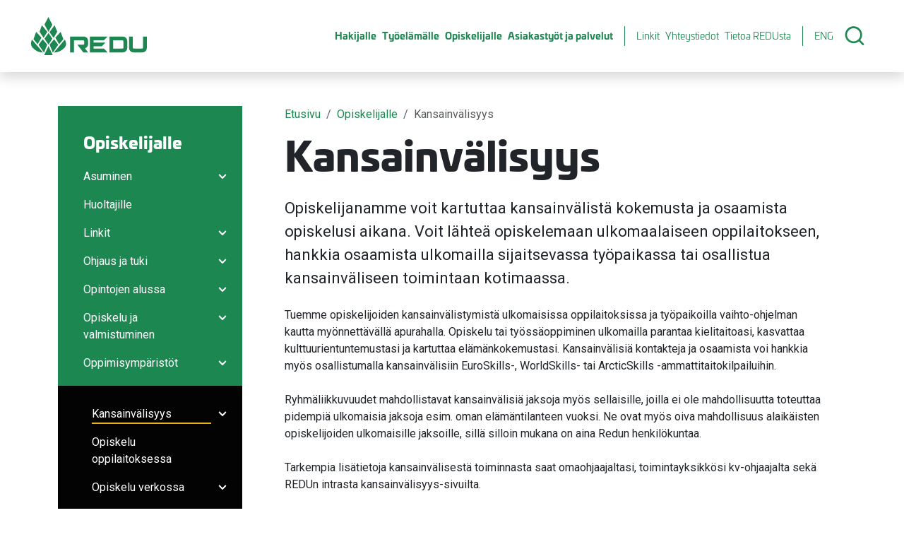

--- FILE ---
content_type: text/html; charset=utf-8
request_url: https://redu.fi/fi/opiskelijalle/opintojen-aikana/oppimisymparistot/kansainvalisyys
body_size: 17989
content:

<!DOCTYPE html>
<html lang="fi">
<head>
    <title>Kansainv&#xE4;lisyys - REDU</title>
    <base href="/" />
    <meta charset="utf-8">
    <meta content="width=device-width, initial-scale=1" name="viewport">
    <meta name="google-site-verification" content="xsH5awqUJgdw0saluS7UB4h12o6-1WwV8FmhAB5zaqU"/>

    <link href="/InfoWebCore.Redu.Theme/favicon.ico" rel="shortcut icon" type="image/x-icon">

    <script type="text/javascript" async src="https://bot.leadoo.com/bot/dynamic/chat.js?company=6ee59337"></script>

    
    
    
    
    

    

    <meta content="Opiskelijanamme voit kartuttaa kansainvälistä kokemusta ja osaamista opiskelusi aikana. Voit lähteä opiskelemaan ulkomaalaiseen oppilaitokseen, hankkia osaamista ulkomailla sijaitsevassa työpaikassa tai osallistua kansainväliseen toimintaan kotimaassa." name="description" />
<meta content="Kansainvälisyys" property="og:title" />
<meta content="Opiskelijanamme voit kartuttaa kansainvälistä kokemusta ja osaamista opiskelusi aikana. Voit lähteä opiskelemaan ulkomaalaiseen oppilaitokseen, hankkia osaamista ulkomailla sijaitsevassa työpaikassa tai osallistua kansainväliseen toimintaan kotimaassa." property="og:description" />
<meta content="https://redu.fi/fi/opiskelijalle/opintojen-aikana/oppimisymparistot/kansainvalisyys" property="og:url" />
<meta content="REDU" property="og:site_name" />
<meta content="fi" property="og:locale" />
<meta content="Kansainvälisyys" name="twitter:title" />
<meta content="Opiskelijanamme voit kartuttaa kansainvälistä kokemusta ja osaamista opiskelusi aikana. Voit lähteä opiskelemaan ulkomaalaiseen oppilaitokseen, hankkia osaamista ulkomailla sijaitsevassa työpaikassa tai osallistua kansainväliseen toimintaan kotimaassa." name="twitter:description" />
<meta content="https://redu.fi/fi/opiskelijalle/opintojen-aikana/oppimisymparistot/kansainvalisyys" name="twitter:url" />
    <link href="https://redu.fi/fi/opiskelijalle/opintojen-aikana/oppimisymparistot/kansainvalisyys" rel="canonical" />
    <link href="/InfoWebCore.Redu.Theme/dist/css/main.min.css?v=ikVo53MNM-8J9mxD2omooz0cY6QdqboVdeLw56ujh0k" rel="stylesheet" type="text/css" />
<link href="https://cdn.jsdelivr.net/npm/bootstrap-icons@1.11.3/font/bootstrap-icons.min.css" rel="stylesheet" type="text/css" />
    <script>
(function(ss,ex){ window.ldfdr=window.ldfdr||function(){(ldfdr._q=ldfdr._q||[]).push([].slice.call(arguments));}; (function(d,s){ fs=d.getElementsByTagName(s)[0]; function ce(src){ var cs=d.createElement(s); cs.src=src; cs.async=1; fs.parentNode.insertBefore(cs,fs); }; ce('https://sc.lfeeder.com/lftracker_v1_'+ss+(ex?'_'+ex:'')+'.js'); })(document,'script'); })('p1e024ByrnK7GB6d');   
</script>
<script src="https://www.google.com/recaptcha/api.js"></script>
<script async="" defer="" src="https://apis.google.com/js/client:platform.js"></script>
<!-- Global site tag (gtag.js) - Google Analytics -->
<script async src="https://www.googletagmanager.com/gtag/js?id=G-SFR26XJJW0"></script>
<script>window.dataLayer = window.dataLayer || [];function gtag() { dataLayer.push(arguments); }gtag('js', new Date());gtag('config', 'G-SFR26XJJW0')</script>
<!-- End Global site tag (gtag.js) - Google Analytics -->
<!-- Google Tag Manager -->
<script>(function(w,d,s,l,i){w[l]=w[l]||[];w[l].push({'gtm.start':
  new Date().getTime(),event:'gtm.js'});var f=d.getElementsByTagName(s)[0],
  j=d.createElement(s),dl=l!='dataLayer'?'&l='+l:'';j.async=true;j.src=
  'https://www.googletagmanager.com/gtm.js?id='+i+dl;f.parentNode.insertBefore(j,f);
  })(window,document,'script','dataLayer','GTM-52BNXNVV');</script>
<!-- End Google Tag Manager -->

    

    <style>
        html, body { overflow-x: hidden; }
        body { overflow-y: hidden; }
        .widget-editor a {
            font-weight: bold;
        }
        div#components-reconnect-modal {
            display: none !important;
        }
        .iwc-link-back {
            padding-left: 22px !important;
        }
    </style>

<script type="text/javascript">!function(T,l,y){var S=T.location,k="script",D="instrumentationKey",C="ingestionendpoint",I="disableExceptionTracking",E="ai.device.",b="toLowerCase",w="crossOrigin",N="POST",e="appInsightsSDK",t=y.name||"appInsights";(y.name||T[e])&&(T[e]=t);var n=T[t]||function(d){var g=!1,f=!1,m={initialize:!0,queue:[],sv:"5",version:2,config:d};function v(e,t){var n={},a="Browser";return n[E+"id"]=a[b](),n[E+"type"]=a,n["ai.operation.name"]=S&&S.pathname||"_unknown_",n["ai.internal.sdkVersion"]="javascript:snippet_"+(m.sv||m.version),{time:function(){var e=new Date;function t(e){var t=""+e;return 1===t.length&&(t="0"+t),t}return e.getUTCFullYear()+"-"+t(1+e.getUTCMonth())+"-"+t(e.getUTCDate())+"T"+t(e.getUTCHours())+":"+t(e.getUTCMinutes())+":"+t(e.getUTCSeconds())+"."+((e.getUTCMilliseconds()/1e3).toFixed(3)+"").slice(2,5)+"Z"}(),iKey:e,name:"Microsoft.ApplicationInsights."+e.replace(/-/g,"")+"."+t,sampleRate:100,tags:n,data:{baseData:{ver:2}}}}var h=d.url||y.src;if(h){function a(e){var t,n,a,i,r,o,s,c,u,p,l;g=!0,m.queue=[],f||(f=!0,t=h,s=function(){var e={},t=d.connectionString;if(t)for(var n=t.split(";"),a=0;a<n.length;a++){var i=n[a].split("=");2===i.length&&(e[i[0][b]()]=i[1])}if(!e[C]){var r=e.endpointsuffix,o=r?e.location:null;e[C]="https://"+(o?o+".":"")+"dc."+(r||"services.visualstudio.com")}return e}(),c=s[D]||d[D]||"",u=s[C],p=u?u+"/v2/track":d.endpointUrl,(l=[]).push((n="SDK LOAD Failure: Failed to load Application Insights SDK script (See stack for details)",a=t,i=p,(o=(r=v(c,"Exception")).data).baseType="ExceptionData",o.baseData.exceptions=[{typeName:"SDKLoadFailed",message:n.replace(/\./g,"-"),hasFullStack:!1,stack:n+"\nSnippet failed to load ["+a+"] -- Telemetry is disabled\nHelp Link: https://go.microsoft.com/fwlink/?linkid=2128109\nHost: "+(S&&S.pathname||"_unknown_")+"\nEndpoint: "+i,parsedStack:[]}],r)),l.push(function(e,t,n,a){var i=v(c,"Message"),r=i.data;r.baseType="MessageData";var o=r.baseData;return o.message='AI (Internal): 99 message:"'+("SDK LOAD Failure: Failed to load Application Insights SDK script (See stack for details) ("+n+")").replace(/\"/g,"")+'"',o.properties={endpoint:a},i}(0,0,t,p)),function(e,t){if(JSON){var n=T.fetch;if(n&&!y.useXhr)n(t,{method:N,body:JSON.stringify(e),mode:"cors"});else if(XMLHttpRequest){var a=new XMLHttpRequest;a.open(N,t),a.setRequestHeader("Content-type","application/json"),a.send(JSON.stringify(e))}}}(l,p))}function i(e,t){f||setTimeout(function(){!t&&m.core||a()},500)}var e=function(){var n=l.createElement(k);n.src=h;var e=y[w];return!e&&""!==e||"undefined"==n[w]||(n[w]=e),n.onload=i,n.onerror=a,n.onreadystatechange=function(e,t){"loaded"!==n.readyState&&"complete"!==n.readyState||i(0,t)},n}();y.ld<0?l.getElementsByTagName("head")[0].appendChild(e):setTimeout(function(){l.getElementsByTagName(k)[0].parentNode.appendChild(e)},y.ld||0)}try{m.cookie=l.cookie}catch(p){}function t(e){for(;e.length;)!function(t){m[t]=function(){var e=arguments;g||m.queue.push(function(){m[t].apply(m,e)})}}(e.pop())}var n="track",r="TrackPage",o="TrackEvent";t([n+"Event",n+"PageView",n+"Exception",n+"Trace",n+"DependencyData",n+"Metric",n+"PageViewPerformance","start"+r,"stop"+r,"start"+o,"stop"+o,"addTelemetryInitializer","setAuthenticatedUserContext","clearAuthenticatedUserContext","flush"]),m.SeverityLevel={Verbose:0,Information:1,Warning:2,Error:3,Critical:4};var s=(d.extensionConfig||{}).ApplicationInsightsAnalytics||{};if(!0!==d[I]&&!0!==s[I]){var c="onerror";t(["_"+c]);var u=T[c];T[c]=function(e,t,n,a,i){var r=u&&u(e,t,n,a,i);return!0!==r&&m["_"+c]({message:e,url:t,lineNumber:n,columnNumber:a,error:i}),r},d.autoExceptionInstrumented=!0}return m}(y.cfg);function a(){y.onInit&&y.onInit(n)}(T[t]=n).queue&&0===n.queue.length?(n.queue.push(a),n.trackPageView({})):a()}(window,document,{
src: "https://js.monitor.azure.com/scripts/b/ai.2.min.js", // The SDK URL Source
crossOrigin: "anonymous", 
cfg: { // Application Insights Configuration
    connectionString: 'InstrumentationKey=cf3a8beb-4638-4472-8841-1bcf8a332bf9;IngestionEndpoint=https://westeurope-5.in.applicationinsights.azure.com/;LiveEndpoint=https://westeurope.livediagnostics.monitor.azure.com/'
}});</script></head>
<body>


<header class="header shadow py-lg-3 p-xl-4 position-relative navbar navbar-expand-lg " id="header">
    <a class="skip-to-content visually-hidden-focusable d-inline-block position-absolute top-0" href="#content">Siirry sivusisältöön</a>
    <div class="container-fluid position-relative">

        <a class="logo mx-sm-2" href="/" title="Redu.fi etusivulle">
            <svg fill="none" height="54" width="164" xmlns="http://www.w3.org/2000/svg" style="pointer-events: none !important;">
                <path clip-rule="evenodd" d="M15.3 11.8L12 21l5.7 8.5 5.3-8.4-7.7-9.4zM7.2 21.1L3.4 31.5l6 7 5.3-9.2L7.2 21zM16.5 31.6l-5.9 7.7 7.7 11.1 4.6-11.2-6.4-7.6zM1.3 32c-.4.5-3.1 6.8.7 11.3a20.6 20.6 0 0015 7.1L1.2 32zM33.3 11.7l3.8 9.2-5.2 8.7-5.8-8.1 7.2-9.8zM41.9 21.1l3.8 10.4-6 7-5.3-9.2L42 21zM32.6 31.6l5.9 7.7-7.7 11.1-4.6-11.2 6.4-7.6zM47.8 32c.4.5 3.7 6.8-.2 11.3a21.7 21.7 0 01-15.4 7.1L47.8 32zM24.5 0L19 10.8 24.6 21l5.5-10L24.5 0zM24.7 22.8l-5.7 8 5.7 8.2 5.4-8.3-5.4-8zM18.5 54l6.2-12.8L30.6 54h-12z" fill="#1C8750" fill-rule="evenodd" />
                <path d="M75.6 27.8l-1.3-.1h-19v22.5h5.4V33h13a1.6 1.6 0 011.6 1.7v3a1.6 1.6 0 01-1.7 1.6h-8L74 50.2h6.7l-4.4-5.9a6.2 6.2 0 004.4-5.8V34a6.3 6.3 0 00-5-6.2zM103.2 33l5.2-5.3H83.2v22.5h25.2l-5.2-5.4H88.5v-3.2H100l5.2-5.3H88.5V33h14.7zM129.9 27.7h-19v22.5h19a6.3 6.3 0 006.3-6.3v-10a6.3 6.3 0 00-6.3-6.2zm1 15.4a1.7 1.7 0 01-1.7 1.7h-13V33h13a1.7 1.7 0 011.6 1.7v8.4zM158.6 43.1a1.7 1.7 0 01-1.7 1.7h-11.2a1.7 1.7 0 01-1.7-1.7V27.7h-5.3v16.2a6.3 6.3 0 006.3 6.3h12.7a6.3 6.3 0 006.2-6.3V27.7h-5.3V43z" fill="#1C8750" />
            </svg>
        </a>

        <nav class="nav-main-collapse order-3 order-lg-1 collapse navbar-collapse justify-content-end" id="mainmenu">

            <input data-current-path="/fi/opiskelijalle/opintojen-aikana/oppimisymparistot/kansainvalisyys" id="path-input" type="hidden" />


            <ul class="menu menu-main-menu-f-i nav-main ps-lg-4">
<li>

<a href="/fi/hakijalle">Hakijalle</a>
<button aria-controls="mainmenu-42xs7qnfhtvwrs6a5ey2d3jpdp" aria-expanded="false" class="toggler collapsed" data-bs-target="#mainmenu-42xs7qnfhtvwrs6a5ey2d3jpdp" data-bs-toggle="collapse"><span class="visually-hidden">Avaa/sulje alavalikko</span></button><div class="nav-main-mega collapse" id="mainmenu-42xs7qnfhtvwrs6a5ey2d3jpdp"><ul>
<li>

<a href="/fi/hakijalle/hae-koulutukseen">Hae koulutukseen</a>
<button aria-controls="submenu-4kpc1rxvb4jx02ffan3d5e08ch" aria-expanded="false" class="toggler collapsed" data-bs-target="#submenu-4kpc1rxvb4jx02ffan3d5e08ch" data-bs-toggle="collapse"><span class="visually-hidden">Avaa/sulje alavalikko</span></button><ul class="collapse" id="submenu-4kpc1rxvb4jx02ffan3d5e08ch"><li><a href="/fi/hakijalle/hae-koulutukseen/haussa-nyt-koulutuskalenteri">Haussa nyt - Koulutuskalenteri</a>
</li><li>

<a href="/fi/hakijalle/hae-koulutukseen/jatkuva-haku">Jatkuva haku</a>
</li><li>

<a href="/fi/hakijalle/hae-koulutukseen/yhteishaku">Yhteishaku</a>
</li><li>

<a href="/fi/hakijalle/hae-koulutukseen/hakijan-neuvonta">Hakijan neuvonta</a>
</li><li>

<a href="/fi/hakijalle/hae-koulutukseen/hakeutumisessa-huomioitavaa">Hakeutumisessa huomioitavaa</a>
</li></ul></li>
<li>

<a href="/fi/hakijalle/tutkinnot-ja-koulutukset">Tutkinnot ja koulutukset</a>
<button aria-controls="submenu-4w55jh1wbxjak6esbdjpdq6mmj" aria-expanded="false" class="toggler collapsed" data-bs-target="#submenu-4w55jh1wbxjak6esbdjpdq6mmj" data-bs-toggle="collapse"><span class="visually-hidden">Avaa/sulje alavalikko</span></button><ul class="collapse" id="submenu-4w55jh1wbxjak6esbdjpdq6mmj"><li>

<a href="/fi/hakijalle/tutkinnot-ja-koulutukset/ammatilliset-perustutkinnot">Ammatilliset perustutkinnot</a>
</li><li>

<a href="/fi/hakijalle/tutkinnot-ja-koulutukset/ammattitutkinnot">Ammattitutkinnot</a>
</li><li>

<a href="/fi/hakijalle/tutkinnot-ja-koulutukset/erikoisammattitutkinnot">Erikoisammattitutkinnot</a>
</li><li>

<a href="/fi/hakijalle/tutkinnot-ja-koulutukset/lupa-ja-korttikoulutukset">Lupa- ja korttikoulutukset</a>
</li><li>

<a href="/fi/hakijalle/tutkinnot-ja-koulutukset/valmentavat-koulutukset">Valmentavat koulutukset</a>
</li></ul></li>
<li>

<a href="/fi/opiskelijalle/opintojen-aikana/polkuvaihtoehdot">Polkuvaihtoehdot</a>
<button aria-controls="submenu-42wh9bv5rkba12c6hd9cxzedm2" aria-expanded="false" class="toggler collapsed" data-bs-target="#submenu-42wh9bv5rkba12c6hd9cxzedm2" data-bs-toggle="collapse"><span class="visually-hidden">Avaa/sulje alavalikko</span></button><ul class="collapse" id="submenu-42wh9bv5rkba12c6hd9cxzedm2"><li>

<a href="/fi/hakijalle/polkuvaihtoehdot/ammattilukio">Ammattilukio</a>
</li><li>

<a href="/fi/hakijalle/polkuvaihtoehdot/huippuosaajan-polku">Huippuosaajan polku</a>
</li><li><a href="https://redu.fi/fi/opiskelijalle/opintojen-aikana/oppimisymparistot/kansainvalisyys">Kansainv&#xE4;linen polku</a>
</li><li>

<a href="/fi/hakijalle/polkuvaihtoehdot/urheiluakatemia">Urheiluakatemia</a>
</li><li>

<a href="/fi/hakijalle/polkuvaihtoehdot/vaylaopinnot">V&#xE4;yl&#xE4;opinnot</a>
</li><li>

<a href="/fi/hakijalle/polkuvaihtoehdot/yrittajyysopinnot">Yritt&#xE4;jyysopinnot</a>
</li></ul></li>
<li>

<a href="/fi/hakijalle/opiskelu-oppisopimuksella">Opiskelu oppisopimuksella</a>
<button aria-controls="submenu-4scjapvgbd1pf2py8xsbgfycmq" aria-expanded="false" class="toggler collapsed" data-bs-target="#submenu-4scjapvgbd1pf2py8xsbgfycmq" data-bs-toggle="collapse"><span class="visually-hidden">Avaa/sulje alavalikko</span></button><ul class="collapse" id="submenu-4scjapvgbd1pf2py8xsbgfycmq"><li>

<a href="/fi/hakijalle/opiskelu-oppisopimuksella/opiskelijalle">Oppisopimus opiskelijoille</a>
</li><li>

<a href="/fi/hakijalle/opiskelu-oppisopimuksella/yrittajalle">Oppisopimus yritt&#xE4;j&#xE4;lle</a>
</li><li>

<a href="/fi/hakijalle/opiskelu-oppisopimuksella/usein-kysyttya">Usein kysytty&#xE4;</a>
</li></ul></li>
<li>

<a href="/fi/hakijalle/opoille">Opoille</a>
<button aria-controls="submenu-410x0hhbf5aam4gewq5cg85ycr" aria-expanded="false" class="toggler collapsed" data-bs-target="#submenu-410x0hhbf5aam4gewq5cg85ycr" data-bs-toggle="collapse"><span class="visually-hidden">Avaa/sulje alavalikko</span></button><ul class="collapse" id="submenu-410x0hhbf5aam4gewq5cg85ycr"><li>

<a href="/fi/hakijalle/opoille/ammatinvalinnan-ohjaus">Ammatinvalinnan ohjaus</a>
</li><li>

<a href="/fi/hakijalle/opoille/nivelvaiheyhteistyo">Nivelvaiheyhteisty&#xF6;</a>
</li></ul></li>
<li>

<a href="/fi/hakijalle/maahanmuuttajalle">Maahanmuuttajalle</a>
</li></ul></div></li>
<li>

<a href="/fi/tyoelamalle">Ty&#xF6;el&#xE4;m&#xE4;lle</a>
<button aria-controls="mainmenu-4v02spy28aja7w9rebaw0g1fd9" aria-expanded="false" class="toggler collapsed" data-bs-target="#mainmenu-4v02spy28aja7w9rebaw0g1fd9" data-bs-toggle="collapse"><span class="visually-hidden">Avaa/sulje alavalikko</span></button><div class="nav-main-mega collapse" id="mainmenu-4v02spy28aja7w9rebaw0g1fd9"><ul>
<li>

<a href="/fi/tyoelamalle/osaamista-henkilostolle">Osaamista henkil&#xF6;st&#xF6;lle</a>
<button aria-controls="submenu-432qj7z0y6ap7xbyjntv4b9256" aria-expanded="false" class="toggler collapsed" data-bs-target="#submenu-432qj7z0y6ap7xbyjntv4b9256" data-bs-toggle="collapse"><span class="visually-hidden">Avaa/sulje alavalikko</span></button><ul class="collapse" id="submenu-432qj7z0y6ap7xbyjntv4b9256"><li>

<a href="/fi/hakijalle/hae-koulutukseen/haussa-nyt-koulutuskalenteri">Haussa nyt - koulutuskalenteri</a>
</li><li>

<a href="/fi/tyoelamalle/osaamista-henkilostolle/tutkintotavoitteinen-koulutus">Tutkintotavoitteinen koulutus</a>
</li><li>

<a href="/fi/tyoelamalle/osaamista-henkilostolle/lupa-ja-korttikoulutukset">Lupa- ja korttikoulutukset</a>
</li><li>

<a href="/fi/tyoelamalle/osaamista-henkilostolle/tyonantajien-ja-yritysten-neuvonta">Ty&#xF6;nantajien ja yritysten neuvonta</a>
</li><li>

<a href="/fi/tyoelamalle/osaamista-henkilostolle/yhteishankintakoulutukset">Yhteishankintakoulutukset</a>
</li></ul></li>
<li>

<a href="/fi/tyoelamalle/opiskelijoita-tyopaikalle">Opiskelijoita ty&#xF6;paikalle</a>
<button aria-controls="submenu-49ajz8je9c7dqxpx91tsvgf0d3" aria-expanded="false" class="toggler collapsed" data-bs-target="#submenu-49ajz8je9c7dqxpx91tsvgf0d3" data-bs-toggle="collapse"><span class="visually-hidden">Avaa/sulje alavalikko</span></button><ul class="collapse" id="submenu-49ajz8je9c7dqxpx91tsvgf0d3"><li>

<a href="/fi/tyoelamalle/opiskelijoita-tyopaikalle/oppisopimus-ja-koulutussopimus">Oppisopimus ja koulutussopimus</a>
</li><li>

<a href="/fi/tyoelamalle/opiskelijoita-tyopaikalle/kv-opiskelijat">Kansainv&#xE4;liset opiskelijat</a>
</li><li>

<a href="/fi/tyoelamalle/opiskelijoita-tyopaikalle/ilmoita-harjoittelu-tai-tyopaikka">Ilmoita harjoittelu- tai ty&#xF6;paikka</a>
</li></ul></li>
<li>

<a href="/fi/tyoelamalle/oppisopimus-mahdollisuutena">Oppisopimus mahdollisuutena</a>
<button aria-controls="submenu-45h8a9s0kp7a2t1j1w3301xpwc" aria-expanded="false" class="toggler collapsed" data-bs-target="#submenu-45h8a9s0kp7a2t1j1w3301xpwc" data-bs-toggle="collapse"><span class="visually-hidden">Avaa/sulje alavalikko</span></button><ul class="collapse" id="submenu-45h8a9s0kp7a2t1j1w3301xpwc"><li>

<a href="/fi/tyoelamalle/oppisopimus-mahdollisuutena/oppisopimus-tyonantajalle">Oppisopimus ty&#xF6;nantajalle</a>
</li><li>

<a href="/fi/tyoelamalle/oppisopimus-mahdollisuutena/oppisopimus-tyontekijalle">Oppisopimus ty&#xF6;ntekij&#xE4;lle</a>
</li><li>

<a href="/fi/tyoelamalle/oppisopimus-mahdollisuutena/oppisopimus-yrittajalle">Oppisopimus yritt&#xE4;j&#xE4;lle</a>
</li></ul></li>
<li>

<a href="/fi/tyoelamalle/yhteistyo-ja-kehittaminen">Yhteisty&#xF6; ja kehitt&#xE4;minen</a>
<button aria-controls="submenu-4wxzfbnktn0hn6mmencs5d1vc9" aria-expanded="false" class="toggler collapsed" data-bs-target="#submenu-4wxzfbnktn0hn6mmencs5d1vc9" data-bs-toggle="collapse"><span class="visually-hidden">Avaa/sulje alavalikko</span></button><ul class="collapse" id="submenu-4wxzfbnktn0hn6mmencs5d1vc9"><li>

<a href="/fi/tyoelamalle/yhteistyo-ja-kehittaminen/hankkeet-ja-tyoelamayhteistyo">Hankkeet ja ty&#xF6;el&#xE4;m&#xE4;yhteisty&#xF6;</a>
</li><li>

<a href="/fi/tyoelamalle/yhteistyo-ja-kehittaminen/tyoelamafoorumit-ja-verkostot">Ty&#xF6;el&#xE4;m&#xE4;foorumit ja verkostot</a>
</li><li>

<a href="/fi/tyoelamalle/yhteistyo-ja-kehittaminen/oppimis-ja-kehittamisymparistot">Oppimis- ja kehitt&#xE4;misymp&#xE4;rist&#xF6;t</a>
</li></ul></li>
<li>

<a href="/fi/tyoelamalle/tyopaikkaohjaus-ja-kyselyt">Ty&#xF6;paikkaohjaus ja kyselyt</a>
<button aria-controls="submenu-4mcpma22htfwz0j5asvmkn2am5" aria-expanded="false" class="toggler collapsed" data-bs-target="#submenu-4mcpma22htfwz0j5asvmkn2am5" data-bs-toggle="collapse"><span class="visually-hidden">Avaa/sulje alavalikko</span></button><ul class="collapse" id="submenu-4mcpma22htfwz0j5asvmkn2am5"><li>

<a href="/fi/tyoelamalle/tyopaikkaohjaus-ja-kyselyt/tietoa-tyopaikkaohjaajalle">Tietoa ty&#xF6;paikkaohjaajalle</a>
</li><li>

<a href="/fi/tyoelamalle/tyopaikkaohjaus-ja-kyselyt/tyopaikkaohjaajakoulutus">Ty&#xF6;paikkaohjaajakoulutus</a>
</li><li>

<a href="/fi/tyoelamalle/tyopaikkaohjaus-ja-kyselyt/tyopaikkakysely">Ty&#xF6;paikkakysely</a>
</li><li>

<a href="/fi/tyoelamalle/tyopaikkaohjaus-ja-kyselyt/tyopaikkaohjaajakysely">Ty&#xF6;paikkaohjaajakysely</a>
</li></ul></li></ul></div></li>
<li>

<a href="/fi/opiskelijalle">Opiskelijalle</a>
<button aria-controls="mainmenu-4p4esjatdzgte30jsrmzpjrgc2" aria-expanded="false" class="toggler collapsed" data-bs-target="#mainmenu-4p4esjatdzgte30jsrmzpjrgc2" data-bs-toggle="collapse"><span class="visually-hidden">Avaa/sulje alavalikko</span></button><div class="nav-main-mega collapse" id="mainmenu-4p4esjatdzgte30jsrmzpjrgc2"><ul>
<li>

<a href="/fi/opiskelijalle/opintojen-alussa">Opintojen alussa</a>
<button aria-controls="submenu-4cp3rftcam5cg6pnjdpc9r8xda" aria-expanded="false" class="toggler collapsed" data-bs-target="#submenu-4cp3rftcam5cg6pnjdpc9r8xda" data-bs-toggle="collapse"><span class="visually-hidden">Avaa/sulje alavalikko</span></button><ul class="collapse" id="submenu-4cp3rftcam5cg6pnjdpc9r8xda"><li>

<a href="/fi/opiskelijalle/opintojen-alussa/aloitusvalmennus">Aloitusvalmennus</a>
</li><li>

<a href="/fi/opiskelijalle/hoks">HOKS</a>
</li><li>

<a href="/fi/opiskelijalle/opintojen-alussa/polkuvaihtoehdot">Polkuvaihtoehdot</a>
</li><li>

<a href="/fi/opiskelijalle/opintojen-alussa/opintojen-rahoittaminen-ja-tuet">Opintojen rahoittaminen ja tuet</a>
</li><li>

<a href="/fi/opiskelijalle/opiskelijakortti">Opiskelijakortti</a>
</li><li>

<a href="/fi/opiskelijalle/opintojen-alussa/opiskelijoilta-perittavat-maksut">Opiskelijoilta peritt&#xE4;v&#xE4;t maksut</a>
</li><li>

<a href="/fi/opiskelijalle/opintojen-alussa/osallistu">Osallistu ja vaikuta</a>
</li><li>

<a href="/fi/opiskelijalle/huoltajille">Huoltajille</a>
</li></ul></li>
<li>

<a href="/fi/opiskelijalle/opiskelu">Opiskelu ja valmistuminen</a>
<button aria-controls="submenu-4rx01s57aj1pmwd8rqfsa60s4w" aria-expanded="false" class="toggler collapsed" data-bs-target="#submenu-4rx01s57aj1pmwd8rqfsa60s4w" data-bs-toggle="collapse"><span class="visually-hidden">Avaa/sulje alavalikko</span></button><ul class="collapse" id="submenu-4rx01s57aj1pmwd8rqfsa60s4w"><li>

<a href="/fi/opiskelijalle/opintojen-aikana/aikataulut">Aikataulut</a>
</li><li>

<a href="/fi/opiskelijalle/opintojen-aikana/hoks">HOKS opiskelun aikana</a>
</li><li>

<a href="/fi/opiskelijalle/opintojen-aikana/oppimisymparistot/opiskelu-verkossa">Opiskelu verkossa</a>
</li><li>

<a href="/fi/opiskelijalle/opintojen-aikana/yhteiset-tutkinnon-osat">Yhteiset tutkinnon osat </a>
</li><li>

<a href="/fi/opiskelijalle/opintojen-aikana/poissaolot">Poissaolot</a>
</li><li>

<a href="/fi/opiskelijalle/opintojen-aikana/naytot-ja-arviointi">N&#xE4;yt&#xF6;t ja arviointi</a>
</li><li>

<a href="/fi/opiskelijalle/opintojen-aikana/valmistuminen">Valmistuminen</a>
</li><li><a href="/fi/opiskelijalle/opiskelu/todistukset">Todistukset</a>
</li></ul></li>
<li>

<a href="/fi/opiskelijalle/ohjaus-ja-tuki">Ohjaus ja tuki</a>
<button aria-controls="submenu-437aybx49qtbrrg1d80wp3gvn4" aria-expanded="false" class="toggler collapsed" data-bs-target="#submenu-437aybx49qtbrrg1d80wp3gvn4" data-bs-toggle="collapse"><span class="visually-hidden">Avaa/sulje alavalikko</span></button><ul class="collapse" id="submenu-437aybx49qtbrrg1d80wp3gvn4"><li>

<a href="/fi/opiskelijalle/ohjaus-ja-tuki/opintotoimistot">Opintotoimistot</a>
</li><li>

<a href="/fi/opiskelijalle/ohjaus-ja-tuki/opintojen-rahoittaminen-ja-tuet">Opintojen rahoittaminen ja tuet</a>
</li><li>

<a href="/fi/opiskelijalle/ohjaus-ja-tuki/opiskelijaterveydenhuolto">Opiskeluterveydenhuolto</a>
</li><li><a href="/fi/opiskelijalle/hoks/erityinen-tuki">Erityinen tuki</a>
</li><li>

<a href="/fi/opiskelijalle/ohjaus-ja-tuki/ict-palvelut">ICT-palvelut</a>
</li><li>

<a href="/fi/opiskelijalle/ohjaus-ja-tuki/digitutor">Digitutor</a>
</li><li>

<a href="/fi/opiskelijalle/ohjaus-ja-tuki/kuraattorit">Kuraattorit ja psykologit</a>
</li><li>

<a href="/fi/opiskelijalle/ohjaus-ja-tuki/opinto-ohjaajat">Opinto- ja omaohjaajat</a>
</li></ul></li>
<li>

<a href="/fi/opiskelijalle/oppimisymparistot">Oppimisymp&#xE4;rist&#xF6;t</a>
<button aria-controls="submenu-43hg0aakz1rph7cdpceddda0nh" aria-expanded="false" class="toggler collapsed" data-bs-target="#submenu-43hg0aakz1rph7cdpceddda0nh" data-bs-toggle="collapse"><span class="visually-hidden">Avaa/sulje alavalikko</span></button><ul class="collapse" id="submenu-43hg0aakz1rph7cdpceddda0nh"><li>

<a href="/fi/opiskelijalle/opintojen-aikana/oppimisymparistot/oppilaitoksessa">Opiskelu oppilaitoksessa</a>
</li><li>

<a href="/fi/opiskelijalle/opintojen-alussa/aloitusvalmennus/jarjestyssaannot">J&#xE4;rjestyss&#xE4;&#xE4;nn&#xF6;t</a>
</li><li>

<a href="/fi/opiskelijalle/opintojen-aikana/oppimisymparistot/opiskelu-verkossa">Opiskelu verkossa</a>
</li><li>

<a href="/fi/opiskelijalle/opintojen-aikana/oppimisymparistot/teo">Ty&#xF6;el&#xE4;m&#xE4;ss&#xE4; oppiminen</a>
</li><li>

<a href="/fi/opiskelijalle/opintojen-aikana/oppimisymparistot/teo/opso">Oppisopimus</a>
</li><li>

<a class="active" href="/fi/opiskelijalle/opintojen-aikana/oppimisymparistot/kansainvalisyys">Kansainv&#xE4;lisyys</a>
</li></ul></li>
<li>

<a href="/fi/opiskelijalle/asuminen">Asuminen</a>
<button aria-controls="submenu-4gb08tnp4gjtv6nk8zv0qh6g5c" aria-expanded="false" class="toggler collapsed" data-bs-target="#submenu-4gb08tnp4gjtv6nk8zv0qh6g5c" data-bs-toggle="collapse"><span class="visually-hidden">Avaa/sulje alavalikko</span></button><ul class="collapse" id="submenu-4gb08tnp4gjtv6nk8zv0qh6g5c"><li>

<a href="/fi/opiskelijalle/asuminen/jarjestyssaannot">Asumisen j&#xE4;rjestyss&#xE4;&#xE4;nn&#xF6;t</a>
</li><li><a href="https://www.redu.fi/fi/opiskelijalle/asuminen/kotimatkat">Oppilaitoksen ja kodin v&#xE4;listen matkojen korvaaminen</a>
</li></ul></li>
<li>

<a href="/fi/opiskelijalle/linkit">Linkit</a>
</li></ul></div></li>
<li>

<a href="/fi/asiakastyot-ja-palvelut">Asiakasty&#xF6;t ja palvelut</a>
<button aria-controls="mainmenu-4afsjs9yahv6vtk4dgrq0m1rdq" aria-expanded="false" class="toggler collapsed" data-bs-target="#mainmenu-4afsjs9yahv6vtk4dgrq0m1rdq" data-bs-toggle="collapse"><span class="visually-hidden">Avaa/sulje alavalikko</span></button><div class="nav-main-mega collapse" id="mainmenu-4afsjs9yahv6vtk4dgrq0m1rdq"><ul>
<li>

<a href="/fi/asiakastyot-ja-palvelut/kauneus-ja-hyvinvointipalvelut">Kauneus ja hyvinvointipalvelut</a>
<button aria-controls="submenu-4prwchkr7wa3x0v4tq0p9e2j5e" aria-expanded="false" class="toggler collapsed" data-bs-target="#submenu-4prwchkr7wa3x0v4tq0p9e2j5e" data-bs-toggle="collapse"><span class="visually-hidden">Avaa/sulje alavalikko</span></button><ul class="collapse" id="submenu-4prwchkr7wa3x0v4tq0p9e2j5e"><li>

<a href="/fi/asiakastyot-ja-palvelut/kauneus-ja-hyvinvointipalvelut/hieronta">Hieronta</a>
</li><li>

<a href="/fi/asiakastyot-ja-palvelut/kauneus-ja-hyvinvointipalvelut/kauneudenhoito">Kauneudenhoito</a>
</li><li>

<a href="/fi/asiakastyot-ja-palvelut/kauneus-ja-hyvinvointipalvelut/jalkojenhoito">Jalkojenhoito</a>
</li><li>

<a href="/fi/asiakastyot-ja-palvelut/kauneus-ja-hyvinvointipalvelut/parturikampaamo">Parturi-kampaamo</a>
</li></ul></li>
<li>

<a href="/fi/asiakastyot-ja-palvelut/muut-palvelut">Muut palvelut</a>
<button aria-controls="submenu-4tqeddhm8sfrc1hm76j9rm9nx6" aria-expanded="false" class="toggler collapsed" data-bs-target="#submenu-4tqeddhm8sfrc1hm76j9rm9nx6" data-bs-toggle="collapse"><span class="visually-hidden">Avaa/sulje alavalikko</span></button><ul class="collapse" id="submenu-4tqeddhm8sfrc1hm76j9rm9nx6"><li>

<a href="/fi/asiakastyot-ja-palvelut/muut-palvelut/ajoneuvot-ja-kuljetukset">Ajoneuvot ja kuljetukset</a>
</li><li>

<a href="/fi/asiakastyot-ja-palvelut/muut-palvelut/rakentaminen-ja-sahko">Rakentaminen</a>
</li><li>

<a href="/fi/asiakastyot-ja-palvelut/muut-palvelut/puutyot-ja-kalusteet">Puuty&#xF6;t ja kalusteet</a>
</li></ul></li>
<li>

<a href="/fi/asiakastyot-ja-palvelut/ravintolat">Ravintolat</a>
<button aria-controls="submenu-45y8wz7dqff2rxqg6vqkebnrw5" aria-expanded="false" class="toggler collapsed" data-bs-target="#submenu-45y8wz7dqff2rxqg6vqkebnrw5" data-bs-toggle="collapse"><span class="visually-hidden">Avaa/sulje alavalikko</span></button><ul class="collapse" id="submenu-45y8wz7dqff2rxqg6vqkebnrw5"><li>

<a href="/fi/asiakastyot-ja-palvelut/ravintolat/ravintola-rantsu">Ravintola Rantsu</a>
</li><li>

<a href="/fi/asiakastyot-ja-palvelut/ravintolat/ravintola-aikkari">Ravintola Aikkari</a>
</li><li>

<a href="/fi/asiakastyot-ja-palvelut/ravintolat/kittilan-opiskelijaravintola">Kittil&#xE4;n opiskelijaravintola</a>
</li><li>

<a href="/fi/asiakastyot-ja-palvelut/ravintolat/ravintola-startti">Ravintola Startti</a>
</li><li>

<a href="/fi/asiakastyot-ja-palvelut/ravintolat/sodankylan-opiskelijaravintola">Sodankyl&#xE4;n opiskelijaravintola</a>
</li><li>

<a href="/fi/asiakastyot-ja-palvelut/ravintolat/kemijarven-opiskelijaravintola">Kemij&#xE4;rven opiskelijaravintola</a>
</li><li>

<a href="/fi/asiakastyot-ja-palvelut/ravintolat/santasport-ravintolat">Santasport ravintolat</a>
</li></ul></li>
<li>

<a href="/fi/asiakastyot-ja-palvelut/kahvila-myymala-kisalli">Myym&#xE4;l&#xE4; </a>
</li></ul></div></li></ul>

            





    <ul class="nav-secondary">
                <li>
                    <a href="/fi/info/linkit">
                        Linkit
                    </a>
                </li>
                <li>
                    <a href="/fi/yhteystiedot">
                        Yhteystiedot
                    </a>
                </li>
                <li>
                    <a href="/fi/redu">
                        Tietoa REDUsta
                    </a>
                </li>
    </ul>


            

<ul class="nav-lang">
            <li>
                <a href="/RedirectToCulture?contentItemUrl=%2Ffi%2Fopiskelijalle%2Fopintojen-aikana%2Foppimisymparistot%2Fkansainvalisyys&amp;targetCulture=en">
                    ENG
                </a>
            </li>
</ul>

        </nav>

        <div class="toggle-buttons order-1 order-lg-2 me-sm-2">

            <button aria-controls="search" aria-expanded="false" aria-label="Toggle search" class="btn p-2 fs-3 btn-link rounded-2 collapsed " type="button">
                <span class="uil uil-search d-flex align-items-center"></span>
            </button>

            <button aria-controls="mainmenu" aria-expanded="false" aria-label="Toggle navigation" class="d-lg-none btn p-2 fs-3 btn-link rounded-2 collapsed " data-bs-target="#mainmenu" data-bs-toggle="collapse" type="button">
                <span class="uil uil-bars d-flex align-items-center"></span>
            </button>

        </div>

    </div>
</header>





<div class="widget widget-raw-html">
        <div class="iwc-widget-header">
            
                <div class="iwc-widget-metadata">
                    
                </div>
        </div>
    <div class="iwc-widget-body">
        

    </div>
</div>








<div class="container submenu-page">
    <div class="row">

        <div class="col-sm-12 col-lg-4 col-xl-3">

            <div class="my-lg-3 my-xl-5 position-relative">

                
<div class="navbar-expand-lg"><button aria-controls="submenuToggle" aria-expanded="false" class="d-lg-none btn-sm rounded-0 btn btn-outline-primary mt-3 mb-1 w-100 collapsed" data-bs-target="#submenuToggle" data-bs-toggle="collapse">Opiskelijalle<span class="uil uil-bars ms-1"></span></button><div class="collapse navbar-collapse" id="submenuToggle"><nav class="submenu bg-primary text-white w-100" id="submenuToggle"><a class="h4 title d-inline-block" href="/fi/opiskelijalle">Opiskelijalle</a><ul>
<li>    <button
        aria-controls="submenuid-4b5k6eq8d0jas7txhhne7ph5cw"
        aria-expanded="false"
        class="toggler collapsed"
        data-bs-target="#submenuid-4b5k6eq8d0jas7txhhne7ph5cw"
        data-bs-toggle="collapse">
        <span class="visually-hidden">Avaa/sulje alavalikko</span>
    </button>

<a href="/fi/opiskelijalle/asuminen">Asuminen</a><div id="submenuid-4b5k6eq8d0jas7txhhne7ph5cw" class="submenu-items collapse"><ul>
<li>
<a href="/fi/opiskelijalle/asuminen/kotimatkat">Oppilaitoksen ja kodin v&#xE4;listen matkojen korvaaminen</a></li>
<li>
<a href="/fi/opiskelijalle/asuminen/jarjestyssaannot">Asumisen j&#xE4;rjestyss&#xE4;&#xE4;nn&#xF6;t</a></li></ul></div></li>
<li>
<a href="/fi/opiskelijalle/huoltajille">Huoltajille</a></li>
<li>    <button
        aria-controls="submenuid-4ctq6vexpxvk26df7g1ewvzm41"
        aria-expanded="false"
        class="toggler collapsed"
        data-bs-target="#submenuid-4ctq6vexpxvk26df7g1ewvzm41"
        data-bs-toggle="collapse">
        <span class="visually-hidden">Avaa/sulje alavalikko</span>
    </button>

<a href="/fi/opiskelijalle/linkit">Linkit</a><div id="submenuid-4ctq6vexpxvk26df7g1ewvzm41" class="submenu-items collapse"><ul>
<li>
<a href="/fi/opiskelijalle/linkit/maksumaarays">Maksum&#xE4;&#xE4;r&#xE4;yksen tekeminen</a></li></ul></div></li>
<li>    <button
        aria-controls="submenuid-4v456jb0a22ebwvce8m4bjycm2"
        aria-expanded="false"
        class="toggler collapsed"
        data-bs-target="#submenuid-4v456jb0a22ebwvce8m4bjycm2"
        data-bs-toggle="collapse">
        <span class="visually-hidden">Avaa/sulje alavalikko</span>
    </button>

<a href="/fi/opiskelijalle/ohjaus-ja-tuki">Ohjaus ja tuki</a><div id="submenuid-4v456jb0a22ebwvce8m4bjycm2" class="submenu-items collapse"><ul>
<li>
<a href="/fi/opiskelijalle/ohjaus-ja-tuki/digitutor">Digituki - Digitutor</a></li>
<li>
<a href="/fi/opiskelijalle/ohjaus-ja-tuki/erityinen-tuki">Erityinen tuki</a></li>
<li>
<a href="/fi/opiskelijalle/ohjaus-ja-tuki/ict-palvelut">ICT-palvelut</a></li>
<li>
<a href="/fi/opiskelijalle/ohjaus-ja-tuki/kuraattorit">Kuraattorit ja psykologit</a></li>
<li>
<a href="/fi/opiskelijalle/ohjaus-ja-tuki/opinto-ohjaajat">Opinto- ja omaohjaajat</a></li>
<li>
<a href="/fi/opiskelijalle/ohjaus-ja-tuki/opintojen-rahoittaminen-ja-tuet">Opintojen rahoittaminen ja tuet</a></li>
<li>
<a href="/fi/opiskelijalle/ohjaus-ja-tuki/opintotoimistot">Opintotoimistot</a></li>
<li>
<a href="/fi/opiskelijalle/ohjaus-ja-tuki/opiskelijaterveydenhuolto">Opiskelijaterveydenhuolto</a></li></ul></div></li>
<li>    <button
        aria-controls="submenuid-407wwc41aqaz42jamcvryzvz4s"
        aria-expanded="false"
        class="toggler collapsed"
        data-bs-target="#submenuid-407wwc41aqaz42jamcvryzvz4s"
        data-bs-toggle="collapse">
        <span class="visually-hidden">Avaa/sulje alavalikko</span>
    </button>

<a href="/fi/opiskelijalle/opintojen-alussa">Opintojen alussa</a><div id="submenuid-407wwc41aqaz42jamcvryzvz4s" class="submenu-items collapse"><ul>
<li>
<a href="/fi/opiskelijalle/huoltajille">Huoltajille</a></li>
<li>    <button
        aria-controls="submenuid-4d5z5dc29qwck6cpw2maf4e4m6"
        aria-expanded="false"
        class="toggler collapsed"
        data-bs-target="#submenuid-4d5z5dc29qwck6cpw2maf4e4m6"
        data-bs-toggle="collapse">
        <span class="visually-hidden">Avaa/sulje alavalikko</span>
    </button>

<a href="/fi/opiskelijalle/opintojen-alussa/aloitusvalmennus">Aloitusvalmennus</a><div id="submenuid-4d5z5dc29qwck6cpw2maf4e4m6" class="submenu-items collapse"><ul>
<li>
<a href="/fi/opiskelijalle/opintojen-alussa/aloitusvalmennus/jarjestyssaannot">J&#xE4;rjestyss&#xE4;&#xE4;nn&#xF6;t</a></li>
<li>
<a href="/fi/opiskelijalle/opintojen-alussa/aloitusvalmennus/kopiointi">Kopiointi</a></li>
<li>
<a href="/fi/opiskelijalle/opintojen-alussa/aloitusvalmennus/opiskelijan-lukuvuosi-ja-lomat">Lukuvuosi ja lomat</a></li></ul></div></li>
<li>    <button
        aria-controls="submenuid-4p1scg5xkdyt3vg5tdwwa8d6x3"
        aria-expanded="false"
        class="toggler collapsed"
        data-bs-target="#submenuid-4p1scg5xkdyt3vg5tdwwa8d6x3"
        data-bs-toggle="collapse">
        <span class="visually-hidden">Avaa/sulje alavalikko</span>
    </button>

<a href="/fi/opiskelijalle/hoks">HOKS</a><div id="submenuid-4p1scg5xkdyt3vg5tdwwa8d6x3" class="submenu-items collapse"><ul>
<li>
<a href="/fi/opiskelijalle/hoks/erityinen-tuki">Erityinen tuki  </a></li>
<li>
<a href="/fi/opiskelijalle/opintojen-alussa/hoks/opiskelijavalmiudet">Opiskeluvalmiudet</a></li>
<li>
<a href="/fi/opiskelijalle/hoks/ostu">Osaamisen tunnustaminen (OSTU)</a></li>
<li>
<a href="/fi/opiskelijalle/studenta-huoltajille">Studenta huoltajille</a></li>
<li>
<a href="/fi/opiskelijalle/studenta-opiskelijoille">Studenta opiskelijoille</a></li></ul></div></li>
<li>
<a href="/fi/opiskelijalle/opintojen-alussa/opintojen-rahoittaminen-ja-tuet">Opintojen rahoittaminen ja tuet</a></li>
<li>
<a href="/fi/opiskelijalle/opiskelijakortti">Opiskelijakortit</a></li>
<li>
<a href="/fi/opiskelijalle/opintojen-alussa/opiskelijoilta-perittavat-maksut">Opiskelijoilta peritt&#xE4;v&#xE4;t maksut</a></li>
<li>
<a href="/fi/opiskelijalle/opintojen-alussa/oppimateriaalien-lainaamien">Oppimateriaalien ja tarvikkeiden lainaaminen</a></li>
<li>    <button
        aria-controls="submenuid-4y1jv9rztaz601v8s203ed2s4b"
        aria-expanded="false"
        class="toggler collapsed"
        data-bs-target="#submenuid-4y1jv9rztaz601v8s203ed2s4b"
        data-bs-toggle="collapse">
        <span class="visually-hidden">Avaa/sulje alavalikko</span>
    </button>

<a href="/fi/opiskelijalle/opintojen-alussa/osallistu">Osallistu ja vaikuta</a><div id="submenuid-4y1jv9rztaz601v8s203ed2s4b" class="submenu-items collapse"><ul>
<li>
<a href="/fi/opiskelijalle/opintojen-alussa/osallistu/aloituspalaute">Aloituspalaute</a></li>
<li>
<a href="/fi/opiskelijalle/osallistu/tutortoiminta-ja-opiskelijaraadit">Tutortoiminta ja opiskelijaraadit</a></li>
<li>
<a href="/fi/opiskelijalle/osallistu/opiskelijakunta">Opiskelijakunta</a></li></ul></div></li>
<li>
<a href="/fi/opiskelijalle/opintojen-alussa/polkuvaihtoehdot">Polkuvaihtoehdot</a></li></ul></div></li>
<li>    <button
        aria-controls="submenuid-4rz65e70zm172s4ysvnmnsmc52"
        aria-expanded="false"
        class="toggler collapsed"
        data-bs-target="#submenuid-4rz65e70zm172s4ysvnmnsmc52"
        data-bs-toggle="collapse">
        <span class="visually-hidden">Avaa/sulje alavalikko</span>
    </button>

<a href="/fi/opiskelijalle/opiskelu">Opiskelu ja valmistuminen</a><div id="submenuid-4rz65e70zm172s4ysvnmnsmc52" class="submenu-items collapse"><ul>
<li>    <button
        aria-controls="submenuid-434ep9bj9511w24t1gcmm5q6w8"
        aria-expanded="false"
        class="toggler collapsed"
        data-bs-target="#submenuid-434ep9bj9511w24t1gcmm5q6w8"
        data-bs-toggle="collapse">
        <span class="visually-hidden">Avaa/sulje alavalikko</span>
    </button>

<a href="/fi/opiskelijalle/opintojen-aikana/aikataulut">Aikataulut</a><div id="submenuid-434ep9bj9511w24t1gcmm5q6w8" class="submenu-items collapse"><ul>
<li>
<a href="/fi/opiskelijalle/opintojen-aikana/aikataulut/koepaivat">Koep&#xE4;iv&#xE4;t</a></li>
<li>
<a href="/fi/opiskelijalle/opintojen-aikana/aikataulut/lukuvuosi-ja-lomat">Lukuvuosi ja lomat</a></li></ul></div></li>
<li>    <button
        aria-controls="submenuid-4yp72vqd7h3zt7122nrds3k7dz"
        aria-expanded="false"
        class="toggler collapsed"
        data-bs-target="#submenuid-4yp72vqd7h3zt7122nrds3k7dz"
        data-bs-toggle="collapse">
        <span class="visually-hidden">Avaa/sulje alavalikko</span>
    </button>

<a href="/fi/opiskelijalle/opintojen-aikana/hoks">HOKS opiskelun aikana</a><div id="submenuid-4yp72vqd7h3zt7122nrds3k7dz" class="submenu-items collapse"><ul>
<li>
<a href="/fi/opiskelijalle/opintojen-aikana/hoks/keskeyttaminen-ja-eroaminen">Keskeytt&#xE4;minen ja eroaminen</a></li>
<li>
<a href="/fi/opiskelijalle/opintojen-aikana/hoks/maksuttomuuden-jatkaminen">Maksuttomuuden jatkaminen</a></li>
<li>
<a href="/fi/opiskelijalle/opintojen-aikana/hoks/tavoitteen-ja-opiskeluajan-muuttaminen">Tavoitteen ja opiskeluajan muuttaminen</a></li></ul></div></li>
<li>
<a href="/fi/opiskelijalle/opintojen-aikana/naytot-ja-arviointi">N&#xE4;yt&#xF6;t ja arviointi</a></li>
<li>
<a href="/fi/opiskelijalle/opintojen-aikana/poissaolot">Poissaolot</a></li>
<li>
<a href="/fi/opiskelijalle/opintojen-aikana/polkuvaihtoehdot">Polkuvaihtoehdot</a></li>
<li>
<a href="/fi/opiskelijalle/opiskelu/todistukset">Todistukset</a></li>
<li>    <button
        aria-controls="submenuid-4mgj077k57ktp58s6v88c991w1"
        aria-expanded="false"
        class="toggler collapsed"
        data-bs-target="#submenuid-4mgj077k57ktp58s6v88c991w1"
        data-bs-toggle="collapse">
        <span class="visually-hidden">Avaa/sulje alavalikko</span>
    </button>

<a href="/fi/opiskelijalle/opintojen-aikana/valmistuminen">Valmistuminen</a><div id="submenuid-4mgj077k57ktp58s6v88c991w1" class="submenu-items collapse"><ul>
<li>
<a href="/fi/opiskelijalle/valmistuminen/paattopalaute">P&#xE4;&#xE4;tt&#xF6;palaute</a></li>
<li>
<a href="/fi/opiskelijalle/valmistuminen/urasuunnitelma-ja-jatko-opinnot">Urasuunnitelma ja jatko-opinnot</a></li>
<li>
<a href="/fi/opiskelijalle/valmistuminen/valmistumispaivat">Valmistumisp&#xE4;iv&#xE4;t</a></li></ul></div></li>
<li>
<a href="/fi/opiskelijalle/opintojen-aikana/yhteiset-tutkinnon-osat">Yhteiset tutkinnon osat</a></li></ul></div></li>
<li>    <button
        aria-controls="submenuid-4xc1xredz192e3yms5jrzd0awj"
        aria-expanded="false"
        class="toggler collapsed"
        data-bs-target="#submenuid-4xc1xredz192e3yms5jrzd0awj"
        data-bs-toggle="collapse">
        <span class="visually-hidden">Avaa/sulje alavalikko</span>
    </button>

<a href="/fi/opiskelijalle/oppimisymparistot">Oppimisymp&#xE4;rist&#xF6;t</a><div id="submenuid-4xc1xredz192e3yms5jrzd0awj" class="submenu-items collapse"><ul>
<li>    <button
        aria-controls="submenuid-4fejwkjtkbwxt7b10dqfgtj0n6"
        aria-expanded="false"
        class="toggler collapsed"
        data-bs-target="#submenuid-4fejwkjtkbwxt7b10dqfgtj0n6"
        data-bs-toggle="collapse">
        <span class="visually-hidden">Avaa/sulje alavalikko</span>
    </button>

<a href="/fi/opiskelijalle/opintojen-aikana/oppimisymparistot/kansainvalisyys">Kansainv&#xE4;lisyys</a><div id="submenuid-4fejwkjtkbwxt7b10dqfgtj0n6" class="submenu-items collapse"><ul>
<li>
<a href="/fi/opiskelijalle/opintojen-aikana/oppimisymparistot/kansainvalisyys/hakeminen">Hakeminen KV-jaksolle ja apuraha</a></li>
<li>
<a href="/fi/opiskelijalle/opintojen-aikana/oppimisymparistot/kansainvalisyys/kotikansainvalisyys">Kotikansainv&#xE4;lisyys</a></li>
<li>
<a href="/fi/opiskelijalle/opintojen-aikana/oppimisymparistot/kansainvalisyys/opiskelu-ja-tyoskentely-ulkomailla">Opiskelu ja ty&#xF6;skentely ulkomailla </a></li></ul></div></li>
<li>
<a href="/fi/opiskelijalle/opintojen-aikana/oppimisymparistot/oppilaitoksessa">Opiskelu oppilaitoksessa</a></li>
<li>    <button
        aria-controls="submenuid-4pfjz1648zbss4hk519w5wg9mn"
        aria-expanded="false"
        class="toggler collapsed"
        data-bs-target="#submenuid-4pfjz1648zbss4hk519w5wg9mn"
        data-bs-toggle="collapse">
        <span class="visually-hidden">Avaa/sulje alavalikko</span>
    </button>

<a href="/fi/opiskelijalle/opintojen-aikana/oppimisymparistot/opiskelu-verkossa">Opiskelu verkossa</a><div id="submenuid-4pfjz1648zbss4hk519w5wg9mn" class="submenu-items collapse"><ul>
<li>
<a href="/fi/opiskelijalle/opintojen-aikana/oppimisymparistot/opiskelu-verkossa/etaopetus">Et&#xE4;opetus - Teams</a></li>
<li>
<a href="/fi/opiskelijalle/opintojen-aikana/oppimisymparistot/opiskelu-verkossa/office-365">Office 365</a></li>
<li>
<a href="/fi/opiskelijalle/opintojen-aikana/oppimisymparistot/opiskelu-verkossa/tekoalyohjeistus-opiskelijoille">Teko&#xE4;lyohjeistus opiskelijoille</a></li>
<li>
<a href="/fi/opiskelijalle/opintojen-aikana/oppimisymparistot/opiskelu-verkossa/verkko-opetus-moodle">Verkko-opetus - Moodle</a></li></ul></div></li>
<li>    <button
        aria-controls="submenuid-4x7ps2b7bxmvh5vjm764qywsmr"
        aria-expanded="false"
        class="toggler collapsed"
        data-bs-target="#submenuid-4x7ps2b7bxmvh5vjm764qywsmr"
        data-bs-toggle="collapse">
        <span class="visually-hidden">Avaa/sulje alavalikko</span>
    </button>

<a href="/fi/opiskelijalle/opintojen-aikana/oppimisymparistot/teo">Ty&#xF6;el&#xE4;m&#xE4;ss&#xE4; oppiminen</a><div id="submenuid-4x7ps2b7bxmvh5vjm764qywsmr" class="submenu-items collapse"><ul>
<li>    <button
        aria-controls="submenuid-4v58c4t2ezjvbrrkhsz60eer56"
        aria-expanded="false"
        class="toggler collapsed"
        data-bs-target="#submenuid-4v58c4t2ezjvbrrkhsz60eer56"
        data-bs-toggle="collapse">
        <span class="visually-hidden">Avaa/sulje alavalikko</span>
    </button>

<a href="/fi/opiskelijalle/opintojen-aikana/oppimisymparistot/teo/koso">Koulutussopimus</a><div id="submenuid-4v58c4t2ezjvbrrkhsz60eer56" class="submenu-items collapse"><ul>
<li>
<a href="/fi/opiskelijalle/opintojen-aikana/oppimisymparistot/teo/koso/ateriakorvauksen-hakeminen">Ateriakorvaus</a></li>
<li>
<a href="/fi/opiskelijalle/opintojen-aikana/oppimisymparistot/teo/koso/vakuutukset">Vakuutukset</a></li></ul></div></li>
<li>
<a href="/fi/opiskelijalle/opintojen-aikana/oppimisymparistot/teo/liity-redun-rekrysovellukseen">Liity REDUn rekrysovellukseen</a></li>
<li>    <button
        aria-controls="submenuid-4zycxb7vm2nv9zm44xrhp1b1n4"
        aria-expanded="false"
        class="toggler collapsed"
        data-bs-target="#submenuid-4zycxb7vm2nv9zm44xrhp1b1n4"
        data-bs-toggle="collapse">
        <span class="visually-hidden">Avaa/sulje alavalikko</span>
    </button>

<a href="/fi/opiskelijalle/opintojen-aikana/oppimisymparistot/teo/opso">Oppisopimus</a><div id="submenuid-4zycxb7vm2nv9zm44xrhp1b1n4" class="submenu-items collapse"><ul>
<li>
<a href="/fi/opiskelijalle/opintojen-aikana/oppimisymparistot/teo/opso/etuudet">Opintososiaaliset etuudet</a></li>
<li>
<a href="/fi/opiskelijalle/opintojen-aikana/oppimisymparistot/teo/opso/muutokset">Oppisopimuksen muutosten ilmoittaminen</a></li>
<li>
<a href="/fi/opiskelijalle/opintojen-aikana/oppimisymparistot/teo/opso/rahoitus-oppisopimuskoulutuksessa">Rahoitus oppisopimuskoulutuksessa</a></li>
<li>
<a href="/fi/opiskelijalle/opintojen-aikana/oppimisymparistot/teo/opso/tyosuhde-ja-saadokset">Ty&#xF6;suhde ja s&#xE4;&#xE4;d&#xF6;kset</a></li></ul></div></li></ul></div></li></ul></div></li></ul></nav></div></div>

            </div>

            

        </div>

        <div class="col p-2 p-lg-4 p-xl-5">

                <nav aria-label="breadcrumb">
    <ol class="breadcrumb">
<li class="breadcrumb-item text-truncate" style="max-width:240px">    <a href="/fi">Etusivu </a>
</li>
<li class="breadcrumb-item text-truncate" style="max-width:240px">    <a href="/fi/opiskelijalle">Opiskelijalle</a>
</li>
<li aria-current="page" class="active breadcrumb-item text-truncate" style="max-width:240px">Kansainv&#xE4;lisyys</li></ol>
</nav>

            <main class="mt-3" id="content">

                <h1>Kansainv&#xE4;lisyys</h1>

                    <p class="lead my-3 my-lg-4">
                        Opiskelijanamme voit kartuttaa kansainv&#xE4;list&#xE4; kokemusta ja osaamista opiskelusi aikana. Voit l&#xE4;hte&#xE4; opiskelemaan ulkomaalaiseen oppilaitokseen, hankkia osaamista ulkomailla sijaitsevassa ty&#xF6;paikassa tai osallistua kansainv&#xE4;liseen toimintaan kotimaassa.
                    </p>

                











<div class="row iwc-widgets-row">
        <div class="col-md-12 ">
            <div class="iwc-widget iwc-widget-editor">
                <div class="iwc-widget-body">
                    

<style>
    .editor-widget > img {
        max-width: 100%;
    }
</style>

<div class="iwc-widget iwc-widget-editor editor-widget">
    <p>Tuemme opiskelijoiden kansainvälistymistä ulkomaisissa oppilaitoksissa ja työpaikoilla vaihto-ohjelman kautta myönnettävällä apurahalla. Opiskelu tai työssäoppiminen ulkomailla parantaa kielitaitoasi, kasvattaa kulttuurientuntemustasi ja kartuttaa elämänkokemustasi. Kansainvälisiä kontakteja ja osaamista voi hankkia myös osallistumalla kansainvälisiin EuroSkills-, WorldSkills- tai ArcticSkills -ammattitaitokilpailuihin.</p>
<p>Ryhmäliikkuvuudet mahdollistavat kansainvälisiä jaksoja myös sellaisille, joilla ei ole mahdollisuutta toteuttaa pidempiä ulkomaisia jaksoja esim. oman elämäntilanteen vuoksi. Ne ovat myös oiva mahdollisuus alaikäisten opiskelijoiden ulkomaisille jaksoille, sillä silloin mukana on aina Redun henkilökuntaa.&nbsp;</p>
<p>Tarkempia lisätietoja kansainvälisestä toiminnasta saat omaohjaajaltasi, toimintayksikkösi kv-ohjaajalta sekä REDUn intrasta kansainvälisyys-sivuilta.</p>
<p>Verkostokartasta näet kumppaneitamme ja kontaktejamme maailmalla. Voit etsiä itse työpaikan ulkomailta tai hyödyntää kv-yhteyshenkilön, omaohjaajan, tutkinnon osan opettajan tai kv-suunnittelijan verkostoja. HUOM! työpaikan kanssa tule olla voimassa oleva sopimus eli MoU (Memorandum of Understanding).</p>
<ul>
<li><a title="Linkki aukeaa uuteen ikkunaan" href="https://padlet.com/paivikontiokoski/verkostokartta_redu_2024-izqjr4rihu447z3v" target="_blank" rel="noopener">Verkostokartta (thinglink.com)</a>&nbsp;</li>
<li><a href="https://school-education.ec.europa.eu/en/etwinning/labels/etwinning-school-label" target="_blank" rel="noopener">eTwinning School Label</a>
<table style="border-collapse: collapse; width: 30%; height: 18px">
<tbody>
<tr style="height: 18px">
<td style="width: 99.683%; height: 18px"><img src="/media/logot/label.png" alt="etwinning-merkki" width="233" height="300"></td>
</tr>
</tbody>
</table>
</li>
</ul>
<p>&nbsp;</p>

</div>
                </div>
            </div>
        </div>
        <div class="col-md-12 ">
            <div class="iwc-widget iwc-widget-highlights">
                <div class="iwc-widget-body">
                    



<section class="iwc-page-section">


        <div class="row row-cols-1 row-cols-lg-2 row-cols-xl-2 gy-3 mb-3">





    <div class="col hilite-ratio-wide">
        <div class="hilite text-center ratio ratio-5x4">

                <img
                    alt=""
                    class="img img-bg position-absolute left-0 start-0 object-fit-cover"
                    loading="lazy"
                    src="/media/bannerikuvat/travel-778338_1920.jpg?v=GFH_75W2bXktERGe_oMTFpE3IBbKX3c0iBzuD9B5GKs&amp;format=jpg&amp;quality=75&amp;width=650&amp;height=450&amp;rmode=crop&amp;rxy=0.5,0.5&amp;token=cMJZhJ7DHsnFA8PbAAojimSRGS%2FQJq1iOGJmaQlUQo8%3D" />

            <div
                class="body-bg position-absolute d-flex align-items-center justify-content-center">
                <div class="body">

                    <div class="move pt-4 pb-3 px-3 px-md-4 px-xl-5">
                        <span class="title h4 d-block text-white">
                            Opiskelu ja ty&#xF6;skentely ulkomailla
                        </span>
                        <span class="text d-inline-block text-white">
                            Kiinnostaako ulkomainen ty&#xF6;el&#xE4;m&#xE4;jakso?
                        </span>
                    </div>

                        <div class="CTA-link-container">

                                    <a class="btn btn-sm stretched-link" href="/fi/opiskelijalle/opintojen-aikana/oppimisymparistot/kansainvalisyys/opiskelu-ja-tyoskentely-ulkomailla">Lue lis&#xE4;&#xE4;</a>

                        </div>

                </div>
            </div>

        </div>
    </div>




    <div class="col hilite-ratio-wide">
        <div class="hilite text-center ratio ratio-5x4">

                <img
                    alt=""
                    class="img img-bg position-absolute left-0 start-0 object-fit-cover"
                    loading="lazy"
                    src="/media/bannerikuvat/adobestock_197909091.jpeg?v=ge4cusGSoC-k6jVird9bAgnjM3fPupxvDvf3zPD-X2s&amp;format=jpg&amp;quality=75&amp;width=650&amp;height=450&amp;rmode=crop&amp;rxy=0.5,0.5&amp;token=sNgnwgY3fv1QiRkTznxP2mTzNwkL3wCn0X0%2Bn5P5cP4%3D" />

            <div
                class="body-bg position-absolute d-flex align-items-center justify-content-center">
                <div class="body">

                    <div class="move pt-4 pb-3 px-3 px-md-4 px-xl-5">
                        <span class="title h4 d-block text-white">
                            Hakeminen ja apuraha
                        </span>
                        <span class="text d-inline-block text-white">
                            Kansainv&#xE4;linen jakso rahoitetaan yleens&#xE4; REDUn my&#xF6;nt&#xE4;m&#xE4;ll&#xE4; apurahalla (Erasmus&#x2B;, Nordplus, OPH,REDUn oma apuraha). 
                        </span>
                    </div>

                        <div class="CTA-link-container">

                                    <a class="btn btn-sm stretched-link" href="/fi/opiskelijalle/opintojen-aikana/oppimisymparistot/kansainvalisyys/hakeminen">Lue lis&#xE4;&#xE4;</a>

                        </div>

                </div>
            </div>

        </div>
    </div>




    <div class="col hilite-ratio-wide">
        <div class="hilite text-center ratio ratio-5x4">

                <img
                    alt=""
                    class="img img-bg position-absolute left-0 start-0 object-fit-cover"
                    loading="lazy"
                    src="/media/bannerikuvat/business-764929_1920.jpg?v=VPKEKLD-7O6NIlEqhh04F5NvmMwA54rkhEZGYk7auDE&amp;format=jpg&amp;quality=75&amp;width=650&amp;height=450&amp;rmode=crop&amp;rxy=0.5,0.5&amp;token=8L6RSOhhPuO8D1%2BBNoPP6Sj7GKEsNuOz8MoyMTeyoRA%3D" />

            <div
                class="body-bg position-absolute d-flex align-items-center justify-content-center">
                <div class="body">

                    <div class="move pt-4 pb-3 px-3 px-md-4 px-xl-5">
                        <span class="title h4 d-block text-white">
                            Kotikansainv&#xE4;lisyys
                        </span>
                        <span class="text d-inline-block text-white">
                            Kotikansainv&#xE4;lisyys tarkoittaa kansainv&#xE4;listymist&#xE4; kotimaassa.
                        </span>
                    </div>

                        <div class="CTA-link-container">

                                    <a class="btn btn-sm stretched-link" href="/fi/opiskelijalle/opintojen-aikana/oppimisymparistot/kansainvalisyys/kotikansainvalisyys">Lue lis&#xE4;&#xE4;</a>

                        </div>

                </div>
            </div>

        </div>
    </div>




    <div class="col hilite-ratio-wide theme-dark">
        <div class="hilite text-center ratio ratio-5x4">

                <img
                    alt=""
                    class="img img-bg position-absolute left-0 start-0 object-fit-cover"
                    loading="lazy"
                    src="/media/bannerikuvat/achievement-3612401_1920.jpg?v=zVRhzUUpXCbmgb5elmH66LA8t40fqu75eH8uHZoDUoU&amp;format=jpg&amp;quality=75&amp;width=650&amp;height=450&amp;rmode=crop&amp;rxy=0.5,0.5&amp;token=M2g7%2FtJZXJLKngN9gWNBd8ahVsnMWNkCdUII7NdP5os%3D" />

            <div
                class="body-bg position-absolute d-flex align-items-center justify-content-center">
                <div class="body">

                    <div class="move pt-4 pb-3 px-3 px-md-4 px-xl-5">
                        <span class="title h4 d-block text-white">
                            Yhteystiedot - kansainv&#xE4;linen toiminta
                        </span>
                        <span class="text d-inline-block text-white">
                            T&#xE4;&#xE4;lt&#xE4; l&#xF6;yd&#xE4;t kv-ohjaajien yhteystiedot.
                        </span>
                    </div>

                        <div class="CTA-link-container">

                                    <a class="btn btn-sm stretched-link" href="/fi/yhteystiedot/opiskelijan-palvelut/kansainvalisyys">Yhteystietoihin</a>

                        </div>

                </div>
            </div>

        </div>
    </div>

        </div>

</section>
                </div>
            </div>
        </div>
</div>




            </main>

        </div>
    </div>
</div>









<footer class="footer text-white text-center text-md-start" id="footer">

    <div class="py-lg-5 position-relative overflow-hidden bg-dark">

        <div class="container py-5">
            <div
                class="row g-4 g-md-5 row-cols-1 row-cols-sm-4 text-center text-md-start">

                

<div class="widget widget-raw-html">
        <div class="iwc-widget-header">
            
                <div class="iwc-widget-metadata">
                    
                </div>
        </div>
    <div class="iwc-widget-body">
        <div class="col">
    <a href="/" title="Redu.fi" class="logo mb-4 d-inline-block">
        <svg width="164" height="54" fill="none" xmlns="http://www.w3.org/2000/svg">
            <path fill-rule="evenodd" clip-rule="evenodd"
                  d="M15.3 11.8L12 21l5.7 8.5 5.3-8.4-7.7-9.4zM7.2 21.1L3.4 31.5l6 7 5.3-9.2L7.2 21zM16.5 31.6l-5.9 7.7 7.7 11.1 4.6-11.2-6.4-7.6zM1.3 32c-.4.5-3.1 6.8.7 11.3a20.6 20.6 0 0015 7.1L1.2 32zM33.3 11.7l3.8 9.2-5.2 8.7-5.8-8.1 7.2-9.8zM41.9 21.1l3.8 10.4-6 7-5.3-9.2L42 21zM32.6 31.6l5.9 7.7-7.7 11.1-4.6-11.2 6.4-7.6zM47.8 32c.4.5 3.7 6.8-.2 11.3a21.7 21.7 0 01-15.4 7.1L47.8 32zM24.5 0L19 10.8 24.6 21l5.5-10L24.5 0zM24.7 22.8l-5.7 8 5.7 8.2 5.4-8.3-5.4-8zM18.5 54l6.2-12.8L30.6 54h-12z"
                  fill="#1C8750"/>
            <path
                d="M75.6 27.8l-1.3-.1h-19v22.5h5.4V33h13a1.6 1.6 0 011.6 1.7v3a1.6 1.6 0 01-1.7 1.6h-8L74 50.2h6.7l-4.4-5.9a6.2 6.2 0 004.4-5.8V34a6.3 6.3 0 00-5-6.2zM103.2 33l5.2-5.3H83.2v22.5h25.2l-5.2-5.4H88.5v-3.2H100l5.2-5.3H88.5V33h14.7zM129.9 27.7h-19v22.5h19a6.3 6.3 0 006.3-6.3v-10a6.3 6.3 0 00-6.3-6.2zm1 15.4a1.7 1.7 0 01-1.7 1.7h-13V33h13a1.7 1.7 0 011.6 1.7v8.4zM158.6 43.1a1.7 1.7 0 01-1.7 1.7h-11.2a1.7 1.7 0 01-1.7-1.7V27.7h-5.3v16.2a6.3 6.3 0 006.3 6.3h12.7a6.3 6.3 0 006.2-6.3V27.7h-5.3V43z"
                fill="#1C8750"/>
        </svg>
    </a>
    <address>
        REDU konserni
        <br>
        Korvanranta 50
        <br>
        96300 Rovaniemi
    </address>
    Vaihde:
    <a>020 798 4000</a>
    <br>Sähköposti: 
    <a>redu@redu.fi</a>
    <br>
    <br>
  Hakupalvelut:
    <a>020 798 4100</a>
    <br>Sähköposti: 
    <a>haku@redu.fi</a>
</div>

    </div>
</div>






<div class="col">

    <h5 class="mt-md-4"></h5>

    <ul class="list-unstyled mt-4 d-grid gap-2">
                    <li>
                        <a href="/fi/hakijalle/hae-koulutukseen/hakijan-neuvonta">Hakijan neuvonta</a>
                    </li>
                    <li>
                        <a href="/fi/yhteystiedot/haku">Yhteystietohaku</a>
                    </li>
                    <li>
                        <a href="/fi/redu/ilmoitustaulu">Ilmoitustaulu</a>
                    </li>
                    <li>
                        <a href="/fi/info/palaute">Anna palautetta</a>
                    </li>
                    <li>
                        <a href="/fi/info/ilmoituskanavat">Ilmoituskanavat</a>
                    </li>
                    <li>
                        <a href="/fi/info/linkit">Linkit</a>
                    </li>
    </ul>
</div>




<div class="col">

    <h5 class="mt-md-4">Seuraa meit&#xE4;</h5>

    <ul class="list-unstyled mt-4 d-grid gap-2">




    <li>
        <a href="https://fi-fi.facebook.com/koulutuskeskusredu">
            <span aria-hidden="true" class="bi bi-facebook me-2"></span>
            Facebook
        </a>
    </li>




    <li>
        <a href="https://www.instagram.com/koulutuskeskusredu">
            <span aria-hidden="true" class="bi bi-instagram me-2"></span>
            Instagram
        </a>
    </li>




    <li>
        <a href="https://www.youtube.com/channel/UCFrK4m4-1AbBttwF4bNByYA">
            <span aria-hidden="true" class="bi bi-youtube me-2"></span>
            Youtube
        </a>
    </li>




    <li>
        <a href="https://linkedin.com/school/redu">
            <span aria-hidden="true" class="bi bi-linkedin me-2"></span>
            LinkedIn
        </a>
    </li>




    <li>
        <a href="https://www.tiktok.com/@redukoulutus">
            <span aria-hidden="true" class="bi bi-tiktok me-2"></span>
            TikTok
        </a>
    </li>
    </ul>
</div>

            </div>
        </div>

        <svg class="bg" fill="none" preserveAspectRatio="true" viewBox="0 0 163 179" xmlns="http://www.w3.org/2000/svg">
            <path clip-rule="evenodd" d="M50.4 38.9L39.7 69.7l18.7 27.9L76 69.9l-25.6-31zM23.8 69.8L11.3 104l19.9 22.7 17.2-30.2-24.6-26.8zM54.4 104.3L35 129.6l25.2 36.8 15.2-37-21-25.1zM4.2 105.5C3.1 107.3-6 128 6.7 143c11.9 14 32.3 23.9 49.2 23.3L4.2 105.5zM110 38.5l12.2 30.3L105 97.6 86 70.8l24-32.3zM138 69.8l12.6 34.3-20 22.7-17.1-30.2L138 69.8zM107.4 104.3l19.4 25.3-25.2 36.8-15.1-37 21-25.1zM157.6 105.5c1.1 1.8 12 22.6-.7 37.5a71.6 71.6 0 01-51 23.3l51.7-60.8zM80.6 0l-18 35.8L81 69l18.2-33.3L80.6 0zM81.4 75l-18.9 26.4 18.8 27.2 18-27.2-18-26.3zM61 178.2l20.5-42.3 19.3 42.3H61z" fill="#fff" fill-rule="evenodd" />
        </svg>

    </div>

    <div class="bg-primary py-4 py-md-2 small">
        <div class="container">
            <div class="row row-cols-1 row-cols-sm-2 gy-2">

                <div class="col d-md-flex align-items-center">
                    Copyright 2025 REDU
                </div>

                





<div class="col d-md-flex justify-content-md-end align-items-center">

        <ul class="nav justify-content-center justify-content-md-end">

                    <li class="nav-item">
                        <a class="nav-link" href="/fi/info/evasteilmoitukset">Ev&#xE4;steilmoitus</a>
                    </li>
                    <li class="nav-item">
                        <a class="nav-link" href="/fi/info/saavutettavuus">Saavutettavuus</a>
                    </li>
                    <li class="nav-item">
                        <a class="nav-link" href="/fi/info/tietosuoja">Tietosuoja</a>
                    </li>
                    <li class="nav-item">
                        <a class="nav-link" href="/fi/info/turvallisuus">Turvallisuus</a>
                    </li>
        </ul>

</div>

            </div>
        </div>
    </div>
</footer>

<script>
  (function(i,s,o,g,r,a,m){i['GoogleAnalyticsObject']=r;i[r]=i[r]||function(){
  (i[r].q=i[r].q||[]).push(arguments)},i[r].l=1*new Date();a=s.createElement(o),
  m=s.getElementsByTagName(o)[0];a.async=1;a.src=g;m.parentNode.insertBefore(a,m)
  })(window,document,'script','//www.google-analytics.com/analytics.js','ga');

  ga('create', 'UA-5739796-19', 'auto');
  ga('send', 'pageview');

</script>


<div id="components-reconnect-modal" style="display:none !important;"></div>
    
<script src="/InfoWebCore.Redu.Theme/dist/js/main.min.js?v=OihN0_IfsYdqScWi0piZ_rncZR7Hx8BWxSgENgAOATU"></script>
<script src="https://cdn.search.valu.pro/redu/loader.js"></script>
<script data-cookieconsent="ignore">
document.addEventListener('DOMContentLoaded', function () {
    const menuRoot = document.getElementById('submenuToggle');
    const linkElement = menuRoot.querySelector(`a[href="${window.location.pathname}"]`);
    if (linkElement) {
        linkElement.classList.add('active');
        const submenus = menuRoot.querySelectorAll('div.submenu-items');
        for (let i = 0; i < submenus.length; i++) {
            if (submenus[i].contains(linkElement)) {
                submenus[i].classList.add('show');
            }
        }
    }
});
</script>
<script src="_framework/blazor.server.js"></script>

</body>
</html>

--- FILE ---
content_type: text/javascript
request_url: https://redu.fi/InfoWebCore.Redu.Theme/dist/js/main.min.js?v=OihN0_IfsYdqScWi0piZ_rncZR7Hx8BWxSgENgAOATU
body_size: 308336
content:
/*! For license information please see main.min.js.LICENSE.txt */
!function(t,e){"object"==typeof exports&&"object"==typeof module?module.exports=e():"function"==typeof define&&define.amd?define([],e):"object"==typeof exports?exports.main=e():t.main=e()}(self,(()=>(()=>{var t={414:function(t){t.exports=function(){"use strict";const t=new Map,e={set(e,n,i){t.has(e)||t.set(e,new Map);const s=t.get(e);s.has(n)||0===s.size?s.set(n,i):console.error(`Bootstrap doesn't allow more than one instance per element. Bound instance: ${Array.from(s.keys())[0]}.`)},get:(e,n)=>t.has(e)&&t.get(e).get(n)||null,remove(e,n){if(!t.has(e))return;const i=t.get(e);i.delete(n),0===i.size&&t.delete(e)}},n="transitionend",i=t=>(t&&window.CSS&&window.CSS.escape&&(t=t.replace(/#([^\s"#']+)/g,((t,e)=>`#${CSS.escape(e)}`))),t),s=t=>{t.dispatchEvent(new Event(n))},o=t=>!(!t||"object"!=typeof t)&&(void 0!==t.jquery&&(t=t[0]),void 0!==t.nodeType),r=t=>o(t)?t.jquery?t[0]:t:"string"==typeof t&&t.length>0?document.querySelector(i(t)):null,a=t=>{if(!o(t)||0===t.getClientRects().length)return!1;const e="visible"===getComputedStyle(t).getPropertyValue("visibility"),n=t.closest("details:not([open])");if(!n)return e;if(n!==t){const e=t.closest("summary");if(e&&e.parentNode!==n)return!1;if(null===e)return!1}return e},l=t=>!t||t.nodeType!==Node.ELEMENT_NODE||!!t.classList.contains("disabled")||(void 0!==t.disabled?t.disabled:t.hasAttribute("disabled")&&"false"!==t.getAttribute("disabled")),c=t=>{if(!document.documentElement.attachShadow)return null;if("function"==typeof t.getRootNode){const e=t.getRootNode();return e instanceof ShadowRoot?e:null}return t instanceof ShadowRoot?t:t.parentNode?c(t.parentNode):null},u=()=>{},d=t=>{t.offsetHeight},h=()=>window.jQuery&&!document.body.hasAttribute("data-bs-no-jquery")?window.jQuery:null,f=[],p=()=>"rtl"===document.documentElement.dir,m=t=>{var e;e=()=>{const e=h();if(e){const n=t.NAME,i=e.fn[n];e.fn[n]=t.jQueryInterface,e.fn[n].Constructor=t,e.fn[n].noConflict=()=>(e.fn[n]=i,t.jQueryInterface)}},"loading"===document.readyState?(f.length||document.addEventListener("DOMContentLoaded",(()=>{for(const t of f)t()})),f.push(e)):e()},g=(t,e=[],n=t)=>"function"==typeof t?t(...e):n,v=(t,e,i=!0)=>{if(!i)return void g(t);const o=(t=>{if(!t)return 0;let{transitionDuration:e,transitionDelay:n}=window.getComputedStyle(t);const i=Number.parseFloat(e),s=Number.parseFloat(n);return i||s?(e=e.split(",")[0],n=n.split(",")[0],1e3*(Number.parseFloat(e)+Number.parseFloat(n))):0})(e)+5;let r=!1;const a=({target:i})=>{i===e&&(r=!0,e.removeEventListener(n,a),g(t))};e.addEventListener(n,a),setTimeout((()=>{r||s(e)}),o)},_=(t,e,n,i)=>{const s=t.length;let o=t.indexOf(e);return-1===o?!n&&i?t[s-1]:t[0]:(o+=n?1:-1,i&&(o=(o+s)%s),t[Math.max(0,Math.min(o,s-1))])},b=/[^.]*(?=\..*)\.|.*/,y=/\..*/,w=/::\d+$/,x={};let E=1;const C={mouseenter:"mouseover",mouseleave:"mouseout"},A=new Set(["click","dblclick","mouseup","mousedown","contextmenu","mousewheel","DOMMouseScroll","mouseover","mouseout","mousemove","selectstart","selectend","keydown","keypress","keyup","orientationchange","touchstart","touchmove","touchend","touchcancel","pointerdown","pointermove","pointerup","pointerleave","pointercancel","gesturestart","gesturechange","gestureend","focus","blur","change","reset","select","submit","focusin","focusout","load","unload","beforeunload","resize","move","DOMContentLoaded","readystatechange","error","abort","scroll"]);function T(t,e){return e&&`${e}::${E++}`||t.uidEvent||E++}function O(t){const e=T(t);return t.uidEvent=e,x[e]=x[e]||{},x[e]}function k(t,e,n=null){return Object.values(t).find((t=>t.callable===e&&t.delegationSelector===n))}function L(t,e,n){const i="string"==typeof e,s=i?n:e||n;let o=I(t);return A.has(o)||(o=t),[i,s,o]}function S(t,e,n,i,s){if("string"!=typeof e||!t)return;let[o,r,a]=L(e,n,i);if(e in C){const t=t=>function(e){if(!e.relatedTarget||e.relatedTarget!==e.delegateTarget&&!e.delegateTarget.contains(e.relatedTarget))return t.call(this,e)};r=t(r)}const l=O(t),c=l[a]||(l[a]={}),u=k(c,r,o?n:null);if(u)return void(u.oneOff=u.oneOff&&s);const d=T(r,e.replace(b,"")),h=o?function(t,e,n){return function i(s){const o=t.querySelectorAll(e);for(let{target:r}=s;r&&r!==this;r=r.parentNode)for(const a of o)if(a===r)return $(s,{delegateTarget:r}),i.oneOff&&N.off(t,s.type,e,n),n.apply(r,[s])}}(t,n,r):function(t,e){return function n(i){return $(i,{delegateTarget:t}),n.oneOff&&N.off(t,i.type,e),e.apply(t,[i])}}(t,r);h.delegationSelector=o?n:null,h.callable=r,h.oneOff=s,h.uidEvent=d,c[d]=h,t.addEventListener(a,h,o)}function M(t,e,n,i,s){const o=k(e[n],i,s);o&&(t.removeEventListener(n,o,Boolean(s)),delete e[n][o.uidEvent])}function D(t,e,n,i){const s=e[n]||{};for(const[o,r]of Object.entries(s))o.includes(i)&&M(t,e,n,r.callable,r.delegationSelector)}function I(t){return t=t.replace(y,""),C[t]||t}const N={on(t,e,n,i){S(t,e,n,i,!1)},one(t,e,n,i){S(t,e,n,i,!0)},off(t,e,n,i){if("string"!=typeof e||!t)return;const[s,o,r]=L(e,n,i),a=r!==e,l=O(t),c=l[r]||{},u=e.startsWith(".");if(void 0===o){if(u)for(const n of Object.keys(l))D(t,l,n,e.slice(1));for(const[n,i]of Object.entries(c)){const s=n.replace(w,"");a&&!e.includes(s)||M(t,l,r,i.callable,i.delegationSelector)}}else{if(!Object.keys(c).length)return;M(t,l,r,o,s?n:null)}},trigger(t,e,n){if("string"!=typeof e||!t)return null;const i=h();let s=null,o=!0,r=!0,a=!1;e!==I(e)&&i&&(s=i.Event(e,n),i(t).trigger(s),o=!s.isPropagationStopped(),r=!s.isImmediatePropagationStopped(),a=s.isDefaultPrevented());const l=$(new Event(e,{bubbles:o,cancelable:!0}),n);return a&&l.preventDefault(),r&&t.dispatchEvent(l),l.defaultPrevented&&s&&s.preventDefault(),l}};function $(t,e={}){for(const[n,i]of Object.entries(e))try{t[n]=i}catch(e){Object.defineProperty(t,n,{configurable:!0,get:()=>i})}return t}function P(t){if("true"===t)return!0;if("false"===t)return!1;if(t===Number(t).toString())return Number(t);if(""===t||"null"===t)return null;if("string"!=typeof t)return t;try{return JSON.parse(decodeURIComponent(t))}catch(e){return t}}function j(t){return t.replace(/[A-Z]/g,(t=>`-${t.toLowerCase()}`))}const H={setDataAttribute(t,e,n){t.setAttribute(`data-bs-${j(e)}`,n)},removeDataAttribute(t,e){t.removeAttribute(`data-bs-${j(e)}`)},getDataAttributes(t){if(!t)return{};const e={},n=Object.keys(t.dataset).filter((t=>t.startsWith("bs")&&!t.startsWith("bsConfig")));for(const i of n){let n=i.replace(/^bs/,"");n=n.charAt(0).toLowerCase()+n.slice(1,n.length),e[n]=P(t.dataset[i])}return e},getDataAttribute:(t,e)=>P(t.getAttribute(`data-bs-${j(e)}`))};class B{static get Default(){return{}}static get DefaultType(){return{}}static get NAME(){throw new Error('You have to implement the static method "NAME", for each component!')}_getConfig(t){return t=this._mergeConfigObj(t),t=this._configAfterMerge(t),this._typeCheckConfig(t),t}_configAfterMerge(t){return t}_mergeConfigObj(t,e){const n=o(e)?H.getDataAttribute(e,"config"):{};return{...this.constructor.Default,..."object"==typeof n?n:{},...o(e)?H.getDataAttributes(e):{},..."object"==typeof t?t:{}}}_typeCheckConfig(t,e=this.constructor.DefaultType){for(const[i,s]of Object.entries(e)){const e=t[i],r=o(e)?"element":null==(n=e)?`${n}`:Object.prototype.toString.call(n).match(/\s([a-z]+)/i)[1].toLowerCase();if(!new RegExp(s).test(r))throw new TypeError(`${this.constructor.NAME.toUpperCase()}: Option "${i}" provided type "${r}" but expected type "${s}".`)}var n}}class R extends B{constructor(t,n){super(),(t=r(t))&&(this._element=t,this._config=this._getConfig(n),e.set(this._element,this.constructor.DATA_KEY,this))}dispose(){e.remove(this._element,this.constructor.DATA_KEY),N.off(this._element,this.constructor.EVENT_KEY);for(const t of Object.getOwnPropertyNames(this))this[t]=null}_queueCallback(t,e,n=!0){v(t,e,n)}_getConfig(t){return t=this._mergeConfigObj(t,this._element),t=this._configAfterMerge(t),this._typeCheckConfig(t),t}static getInstance(t){return e.get(r(t),this.DATA_KEY)}static getOrCreateInstance(t,e={}){return this.getInstance(t)||new this(t,"object"==typeof e?e:null)}static get VERSION(){return"5.3.3"}static get DATA_KEY(){return`bs.${this.NAME}`}static get EVENT_KEY(){return`.${this.DATA_KEY}`}static eventName(t){return`${t}${this.EVENT_KEY}`}}const F=t=>{let e=t.getAttribute("data-bs-target");if(!e||"#"===e){let n=t.getAttribute("href");if(!n||!n.includes("#")&&!n.startsWith("."))return null;n.includes("#")&&!n.startsWith("#")&&(n=`#${n.split("#")[1]}`),e=n&&"#"!==n?n.trim():null}return e?e.split(",").map((t=>i(t))).join(","):null},z={find:(t,e=document.documentElement)=>[].concat(...Element.prototype.querySelectorAll.call(e,t)),findOne:(t,e=document.documentElement)=>Element.prototype.querySelector.call(e,t),children:(t,e)=>[].concat(...t.children).filter((t=>t.matches(e))),parents(t,e){const n=[];let i=t.parentNode.closest(e);for(;i;)n.push(i),i=i.parentNode.closest(e);return n},prev(t,e){let n=t.previousElementSibling;for(;n;){if(n.matches(e))return[n];n=n.previousElementSibling}return[]},next(t,e){let n=t.nextElementSibling;for(;n;){if(n.matches(e))return[n];n=n.nextElementSibling}return[]},focusableChildren(t){const e=["a","button","input","textarea","select","details","[tabindex]",'[contenteditable="true"]'].map((t=>`${t}:not([tabindex^="-"])`)).join(",");return this.find(e,t).filter((t=>!l(t)&&a(t)))},getSelectorFromElement(t){const e=F(t);return e&&z.findOne(e)?e:null},getElementFromSelector(t){const e=F(t);return e?z.findOne(e):null},getMultipleElementsFromSelector(t){const e=F(t);return e?z.find(e):[]}},W=(t,e="hide")=>{const n=`click.dismiss${t.EVENT_KEY}`,i=t.NAME;N.on(document,n,`[data-bs-dismiss="${i}"]`,(function(n){if(["A","AREA"].includes(this.tagName)&&n.preventDefault(),l(this))return;const s=z.getElementFromSelector(this)||this.closest(`.${i}`);t.getOrCreateInstance(s)[e]()}))},q=".bs.alert",V=`close${q}`,Y=`closed${q}`;class K extends R{static get NAME(){return"alert"}close(){if(N.trigger(this._element,V).defaultPrevented)return;this._element.classList.remove("show");const t=this._element.classList.contains("fade");this._queueCallback((()=>this._destroyElement()),this._element,t)}_destroyElement(){this._element.remove(),N.trigger(this._element,Y),this.dispose()}static jQueryInterface(t){return this.each((function(){const e=K.getOrCreateInstance(this);if("string"==typeof t){if(void 0===e[t]||t.startsWith("_")||"constructor"===t)throw new TypeError(`No method named "${t}"`);e[t](this)}}))}}W(K,"close"),m(K);const U='[data-bs-toggle="button"]';class Q extends R{static get NAME(){return"button"}toggle(){this._element.setAttribute("aria-pressed",this._element.classList.toggle("active"))}static jQueryInterface(t){return this.each((function(){const e=Q.getOrCreateInstance(this);"toggle"===t&&e[t]()}))}}N.on(document,"click.bs.button.data-api",U,(t=>{t.preventDefault();const e=t.target.closest(U);Q.getOrCreateInstance(e).toggle()})),m(Q);const X=".bs.swipe",G=`touchstart${X}`,J=`touchmove${X}`,Z=`touchend${X}`,tt=`pointerdown${X}`,et=`pointerup${X}`,nt={endCallback:null,leftCallback:null,rightCallback:null},it={endCallback:"(function|null)",leftCallback:"(function|null)",rightCallback:"(function|null)"};class st extends B{constructor(t,e){super(),this._element=t,t&&st.isSupported()&&(this._config=this._getConfig(e),this._deltaX=0,this._supportPointerEvents=Boolean(window.PointerEvent),this._initEvents())}static get Default(){return nt}static get DefaultType(){return it}static get NAME(){return"swipe"}dispose(){N.off(this._element,X)}_start(t){this._supportPointerEvents?this._eventIsPointerPenTouch(t)&&(this._deltaX=t.clientX):this._deltaX=t.touches[0].clientX}_end(t){this._eventIsPointerPenTouch(t)&&(this._deltaX=t.clientX-this._deltaX),this._handleSwipe(),g(this._config.endCallback)}_move(t){this._deltaX=t.touches&&t.touches.length>1?0:t.touches[0].clientX-this._deltaX}_handleSwipe(){const t=Math.abs(this._deltaX);if(t<=40)return;const e=t/this._deltaX;this._deltaX=0,e&&g(e>0?this._config.rightCallback:this._config.leftCallback)}_initEvents(){this._supportPointerEvents?(N.on(this._element,tt,(t=>this._start(t))),N.on(this._element,et,(t=>this._end(t))),this._element.classList.add("pointer-event")):(N.on(this._element,G,(t=>this._start(t))),N.on(this._element,J,(t=>this._move(t))),N.on(this._element,Z,(t=>this._end(t))))}_eventIsPointerPenTouch(t){return this._supportPointerEvents&&("pen"===t.pointerType||"touch"===t.pointerType)}static isSupported(){return"ontouchstart"in document.documentElement||navigator.maxTouchPoints>0}}const ot=".bs.carousel",rt=".data-api",at="ArrowLeft",lt="ArrowRight",ct="next",ut="prev",dt="left",ht="right",ft=`slide${ot}`,pt=`slid${ot}`,mt=`keydown${ot}`,gt=`mouseenter${ot}`,vt=`mouseleave${ot}`,_t=`dragstart${ot}`,bt=`load${ot}${rt}`,yt=`click${ot}${rt}`,wt="carousel",xt="active",Et=".active",Ct=".carousel-item",At=Et+Ct,Tt={[at]:ht,[lt]:dt},Ot={interval:5e3,keyboard:!0,pause:"hover",ride:!1,touch:!0,wrap:!0},kt={interval:"(number|boolean)",keyboard:"boolean",pause:"(string|boolean)",ride:"(boolean|string)",touch:"boolean",wrap:"boolean"};class Lt extends R{constructor(t,e){super(t,e),this._interval=null,this._activeElement=null,this._isSliding=!1,this.touchTimeout=null,this._swipeHelper=null,this._indicatorsElement=z.findOne(".carousel-indicators",this._element),this._addEventListeners(),this._config.ride===wt&&this.cycle()}static get Default(){return Ot}static get DefaultType(){return kt}static get NAME(){return"carousel"}next(){this._slide(ct)}nextWhenVisible(){!document.hidden&&a(this._element)&&this.next()}prev(){this._slide(ut)}pause(){this._isSliding&&s(this._element),this._clearInterval()}cycle(){this._clearInterval(),this._updateInterval(),this._interval=setInterval((()=>this.nextWhenVisible()),this._config.interval)}_maybeEnableCycle(){this._config.ride&&(this._isSliding?N.one(this._element,pt,(()=>this.cycle())):this.cycle())}to(t){const e=this._getItems();if(t>e.length-1||t<0)return;if(this._isSliding)return void N.one(this._element,pt,(()=>this.to(t)));const n=this._getItemIndex(this._getActive());if(n===t)return;const i=t>n?ct:ut;this._slide(i,e[t])}dispose(){this._swipeHelper&&this._swipeHelper.dispose(),super.dispose()}_configAfterMerge(t){return t.defaultInterval=t.interval,t}_addEventListeners(){this._config.keyboard&&N.on(this._element,mt,(t=>this._keydown(t))),"hover"===this._config.pause&&(N.on(this._element,gt,(()=>this.pause())),N.on(this._element,vt,(()=>this._maybeEnableCycle()))),this._config.touch&&st.isSupported()&&this._addTouchEventListeners()}_addTouchEventListeners(){for(const t of z.find(".carousel-item img",this._element))N.on(t,_t,(t=>t.preventDefault()));const t={leftCallback:()=>this._slide(this._directionToOrder(dt)),rightCallback:()=>this._slide(this._directionToOrder(ht)),endCallback:()=>{"hover"===this._config.pause&&(this.pause(),this.touchTimeout&&clearTimeout(this.touchTimeout),this.touchTimeout=setTimeout((()=>this._maybeEnableCycle()),500+this._config.interval))}};this._swipeHelper=new st(this._element,t)}_keydown(t){if(/input|textarea/i.test(t.target.tagName))return;const e=Tt[t.key];e&&(t.preventDefault(),this._slide(this._directionToOrder(e)))}_getItemIndex(t){return this._getItems().indexOf(t)}_setActiveIndicatorElement(t){if(!this._indicatorsElement)return;const e=z.findOne(Et,this._indicatorsElement);e.classList.remove(xt),e.removeAttribute("aria-current");const n=z.findOne(`[data-bs-slide-to="${t}"]`,this._indicatorsElement);n&&(n.classList.add(xt),n.setAttribute("aria-current","true"))}_updateInterval(){const t=this._activeElement||this._getActive();if(!t)return;const e=Number.parseInt(t.getAttribute("data-bs-interval"),10);this._config.interval=e||this._config.defaultInterval}_slide(t,e=null){if(this._isSliding)return;const n=this._getActive(),i=t===ct,s=e||_(this._getItems(),n,i,this._config.wrap);if(s===n)return;const o=this._getItemIndex(s),r=e=>N.trigger(this._element,e,{relatedTarget:s,direction:this._orderToDirection(t),from:this._getItemIndex(n),to:o});if(r(ft).defaultPrevented)return;if(!n||!s)return;const a=Boolean(this._interval);this.pause(),this._isSliding=!0,this._setActiveIndicatorElement(o),this._activeElement=s;const l=i?"carousel-item-start":"carousel-item-end",c=i?"carousel-item-next":"carousel-item-prev";s.classList.add(c),d(s),n.classList.add(l),s.classList.add(l);this._queueCallback((()=>{s.classList.remove(l,c),s.classList.add(xt),n.classList.remove(xt,c,l),this._isSliding=!1,r(pt)}),n,this._isAnimated()),a&&this.cycle()}_isAnimated(){return this._element.classList.contains("slide")}_getActive(){return z.findOne(At,this._element)}_getItems(){return z.find(Ct,this._element)}_clearInterval(){this._interval&&(clearInterval(this._interval),this._interval=null)}_directionToOrder(t){return p()?t===dt?ut:ct:t===dt?ct:ut}_orderToDirection(t){return p()?t===ut?dt:ht:t===ut?ht:dt}static jQueryInterface(t){return this.each((function(){const e=Lt.getOrCreateInstance(this,t);if("number"!=typeof t){if("string"==typeof t){if(void 0===e[t]||t.startsWith("_")||"constructor"===t)throw new TypeError(`No method named "${t}"`);e[t]()}}else e.to(t)}))}}N.on(document,yt,"[data-bs-slide], [data-bs-slide-to]",(function(t){const e=z.getElementFromSelector(this);if(!e||!e.classList.contains(wt))return;t.preventDefault();const n=Lt.getOrCreateInstance(e),i=this.getAttribute("data-bs-slide-to");return i?(n.to(i),void n._maybeEnableCycle()):"next"===H.getDataAttribute(this,"slide")?(n.next(),void n._maybeEnableCycle()):(n.prev(),void n._maybeEnableCycle())})),N.on(window,bt,(()=>{const t=z.find('[data-bs-ride="carousel"]');for(const e of t)Lt.getOrCreateInstance(e)})),m(Lt);const St=".bs.collapse",Mt=`show${St}`,Dt=`shown${St}`,It=`hide${St}`,Nt=`hidden${St}`,$t=`click${St}.data-api`,Pt="show",jt="collapse",Ht="collapsing",Bt=`:scope .${jt} .${jt}`,Rt='[data-bs-toggle="collapse"]',Ft={parent:null,toggle:!0},zt={parent:"(null|element)",toggle:"boolean"};class Wt extends R{constructor(t,e){super(t,e),this._isTransitioning=!1,this._triggerArray=[];const n=z.find(Rt);for(const t of n){const e=z.getSelectorFromElement(t),n=z.find(e).filter((t=>t===this._element));null!==e&&n.length&&this._triggerArray.push(t)}this._initializeChildren(),this._config.parent||this._addAriaAndCollapsedClass(this._triggerArray,this._isShown()),this._config.toggle&&this.toggle()}static get Default(){return Ft}static get DefaultType(){return zt}static get NAME(){return"collapse"}toggle(){this._isShown()?this.hide():this.show()}show(){if(this._isTransitioning||this._isShown())return;let t=[];if(this._config.parent&&(t=this._getFirstLevelChildren(".collapse.show, .collapse.collapsing").filter((t=>t!==this._element)).map((t=>Wt.getOrCreateInstance(t,{toggle:!1})))),t.length&&t[0]._isTransitioning)return;if(N.trigger(this._element,Mt).defaultPrevented)return;for(const e of t)e.hide();const e=this._getDimension();this._element.classList.remove(jt),this._element.classList.add(Ht),this._element.style[e]=0,this._addAriaAndCollapsedClass(this._triggerArray,!0),this._isTransitioning=!0;const n=`scroll${e[0].toUpperCase()+e.slice(1)}`;this._queueCallback((()=>{this._isTransitioning=!1,this._element.classList.remove(Ht),this._element.classList.add(jt,Pt),this._element.style[e]="",N.trigger(this._element,Dt)}),this._element,!0),this._element.style[e]=`${this._element[n]}px`}hide(){if(this._isTransitioning||!this._isShown())return;if(N.trigger(this._element,It).defaultPrevented)return;const t=this._getDimension();this._element.style[t]=`${this._element.getBoundingClientRect()[t]}px`,d(this._element),this._element.classList.add(Ht),this._element.classList.remove(jt,Pt);for(const t of this._triggerArray){const e=z.getElementFromSelector(t);e&&!this._isShown(e)&&this._addAriaAndCollapsedClass([t],!1)}this._isTransitioning=!0;this._element.style[t]="",this._queueCallback((()=>{this._isTransitioning=!1,this._element.classList.remove(Ht),this._element.classList.add(jt),N.trigger(this._element,Nt)}),this._element,!0)}_isShown(t=this._element){return t.classList.contains(Pt)}_configAfterMerge(t){return t.toggle=Boolean(t.toggle),t.parent=r(t.parent),t}_getDimension(){return this._element.classList.contains("collapse-horizontal")?"width":"height"}_initializeChildren(){if(!this._config.parent)return;const t=this._getFirstLevelChildren(Rt);for(const e of t){const t=z.getElementFromSelector(e);t&&this._addAriaAndCollapsedClass([e],this._isShown(t))}}_getFirstLevelChildren(t){const e=z.find(Bt,this._config.parent);return z.find(t,this._config.parent).filter((t=>!e.includes(t)))}_addAriaAndCollapsedClass(t,e){if(t.length)for(const n of t)n.classList.toggle("collapsed",!e),n.setAttribute("aria-expanded",e)}static jQueryInterface(t){const e={};return"string"==typeof t&&/show|hide/.test(t)&&(e.toggle=!1),this.each((function(){const n=Wt.getOrCreateInstance(this,e);if("string"==typeof t){if(void 0===n[t])throw new TypeError(`No method named "${t}"`);n[t]()}}))}}N.on(document,$t,Rt,(function(t){("A"===t.target.tagName||t.delegateTarget&&"A"===t.delegateTarget.tagName)&&t.preventDefault();for(const t of z.getMultipleElementsFromSelector(this))Wt.getOrCreateInstance(t,{toggle:!1}).toggle()})),m(Wt);var qt="top",Vt="bottom",Yt="right",Kt="left",Ut="auto",Qt=[qt,Vt,Yt,Kt],Xt="start",Gt="end",Jt="clippingParents",Zt="viewport",te="popper",ee="reference",ne=Qt.reduce((function(t,e){return t.concat([e+"-"+Xt,e+"-"+Gt])}),[]),ie=[].concat(Qt,[Ut]).reduce((function(t,e){return t.concat([e,e+"-"+Xt,e+"-"+Gt])}),[]),se="beforeRead",oe="read",re="afterRead",ae="beforeMain",le="main",ce="afterMain",ue="beforeWrite",de="write",he="afterWrite",fe=[se,oe,re,ae,le,ce,ue,de,he];function pe(t){return t?(t.nodeName||"").toLowerCase():null}function me(t){if(null==t)return window;if("[object Window]"!==t.toString()){var e=t.ownerDocument;return e&&e.defaultView||window}return t}function ge(t){return t instanceof me(t).Element||t instanceof Element}function ve(t){return t instanceof me(t).HTMLElement||t instanceof HTMLElement}function _e(t){return"undefined"!=typeof ShadowRoot&&(t instanceof me(t).ShadowRoot||t instanceof ShadowRoot)}const be={name:"applyStyles",enabled:!0,phase:"write",fn:function(t){var e=t.state;Object.keys(e.elements).forEach((function(t){var n=e.styles[t]||{},i=e.attributes[t]||{},s=e.elements[t];ve(s)&&pe(s)&&(Object.assign(s.style,n),Object.keys(i).forEach((function(t){var e=i[t];!1===e?s.removeAttribute(t):s.setAttribute(t,!0===e?"":e)})))}))},effect:function(t){var e=t.state,n={popper:{position:e.options.strategy,left:"0",top:"0",margin:"0"},arrow:{position:"absolute"},reference:{}};return Object.assign(e.elements.popper.style,n.popper),e.styles=n,e.elements.arrow&&Object.assign(e.elements.arrow.style,n.arrow),function(){Object.keys(e.elements).forEach((function(t){var i=e.elements[t],s=e.attributes[t]||{},o=Object.keys(e.styles.hasOwnProperty(t)?e.styles[t]:n[t]).reduce((function(t,e){return t[e]="",t}),{});ve(i)&&pe(i)&&(Object.assign(i.style,o),Object.keys(s).forEach((function(t){i.removeAttribute(t)})))}))}},requires:["computeStyles"]};function ye(t){return t.split("-")[0]}var we=Math.max,xe=Math.min,Ee=Math.round;function Ce(){var t=navigator.userAgentData;return null!=t&&t.brands&&Array.isArray(t.brands)?t.brands.map((function(t){return t.brand+"/"+t.version})).join(" "):navigator.userAgent}function Ae(){return!/^((?!chrome|android).)*safari/i.test(Ce())}function Te(t,e,n){void 0===e&&(e=!1),void 0===n&&(n=!1);var i=t.getBoundingClientRect(),s=1,o=1;e&&ve(t)&&(s=t.offsetWidth>0&&Ee(i.width)/t.offsetWidth||1,o=t.offsetHeight>0&&Ee(i.height)/t.offsetHeight||1);var r=(ge(t)?me(t):window).visualViewport,a=!Ae()&&n,l=(i.left+(a&&r?r.offsetLeft:0))/s,c=(i.top+(a&&r?r.offsetTop:0))/o,u=i.width/s,d=i.height/o;return{width:u,height:d,top:c,right:l+u,bottom:c+d,left:l,x:l,y:c}}function Oe(t){var e=Te(t),n=t.offsetWidth,i=t.offsetHeight;return Math.abs(e.width-n)<=1&&(n=e.width),Math.abs(e.height-i)<=1&&(i=e.height),{x:t.offsetLeft,y:t.offsetTop,width:n,height:i}}function ke(t,e){var n=e.getRootNode&&e.getRootNode();if(t.contains(e))return!0;if(n&&_e(n)){var i=e;do{if(i&&t.isSameNode(i))return!0;i=i.parentNode||i.host}while(i)}return!1}function Le(t){return me(t).getComputedStyle(t)}function Se(t){return["table","td","th"].indexOf(pe(t))>=0}function Me(t){return((ge(t)?t.ownerDocument:t.document)||window.document).documentElement}function De(t){return"html"===pe(t)?t:t.assignedSlot||t.parentNode||(_e(t)?t.host:null)||Me(t)}function Ie(t){return ve(t)&&"fixed"!==Le(t).position?t.offsetParent:null}function Ne(t){for(var e=me(t),n=Ie(t);n&&Se(n)&&"static"===Le(n).position;)n=Ie(n);return n&&("html"===pe(n)||"body"===pe(n)&&"static"===Le(n).position)?e:n||function(t){var e=/firefox/i.test(Ce());if(/Trident/i.test(Ce())&&ve(t)&&"fixed"===Le(t).position)return null;var n=De(t);for(_e(n)&&(n=n.host);ve(n)&&["html","body"].indexOf(pe(n))<0;){var i=Le(n);if("none"!==i.transform||"none"!==i.perspective||"paint"===i.contain||-1!==["transform","perspective"].indexOf(i.willChange)||e&&"filter"===i.willChange||e&&i.filter&&"none"!==i.filter)return n;n=n.parentNode}return null}(t)||e}function $e(t){return["top","bottom"].indexOf(t)>=0?"x":"y"}function Pe(t,e,n){return we(t,xe(e,n))}function je(t){return Object.assign({},{top:0,right:0,bottom:0,left:0},t)}function He(t,e){return e.reduce((function(e,n){return e[n]=t,e}),{})}const Be={name:"arrow",enabled:!0,phase:"main",fn:function(t){var e,n=t.state,i=t.name,s=t.options,o=n.elements.arrow,r=n.modifiersData.popperOffsets,a=ye(n.placement),l=$e(a),c=[Kt,Yt].indexOf(a)>=0?"height":"width";if(o&&r){var u=function(t,e){return je("number"!=typeof(t="function"==typeof t?t(Object.assign({},e.rects,{placement:e.placement})):t)?t:He(t,Qt))}(s.padding,n),d=Oe(o),h="y"===l?qt:Kt,f="y"===l?Vt:Yt,p=n.rects.reference[c]+n.rects.reference[l]-r[l]-n.rects.popper[c],m=r[l]-n.rects.reference[l],g=Ne(o),v=g?"y"===l?g.clientHeight||0:g.clientWidth||0:0,_=p/2-m/2,b=u[h],y=v-d[c]-u[f],w=v/2-d[c]/2+_,x=Pe(b,w,y),E=l;n.modifiersData[i]=((e={})[E]=x,e.centerOffset=x-w,e)}},effect:function(t){var e=t.state,n=t.options.element,i=void 0===n?"[data-popper-arrow]":n;null!=i&&("string"!=typeof i||(i=e.elements.popper.querySelector(i)))&&ke(e.elements.popper,i)&&(e.elements.arrow=i)},requires:["popperOffsets"],requiresIfExists:["preventOverflow"]};function Re(t){return t.split("-")[1]}var Fe={top:"auto",right:"auto",bottom:"auto",left:"auto"};function ze(t){var e,n=t.popper,i=t.popperRect,s=t.placement,o=t.variation,r=t.offsets,a=t.position,l=t.gpuAcceleration,c=t.adaptive,u=t.roundOffsets,d=t.isFixed,h=r.x,f=void 0===h?0:h,p=r.y,m=void 0===p?0:p,g="function"==typeof u?u({x:f,y:m}):{x:f,y:m};f=g.x,m=g.y;var v=r.hasOwnProperty("x"),_=r.hasOwnProperty("y"),b=Kt,y=qt,w=window;if(c){var x=Ne(n),E="clientHeight",C="clientWidth";x===me(n)&&"static"!==Le(x=Me(n)).position&&"absolute"===a&&(E="scrollHeight",C="scrollWidth"),(s===qt||(s===Kt||s===Yt)&&o===Gt)&&(y=Vt,m-=(d&&x===w&&w.visualViewport?w.visualViewport.height:x[E])-i.height,m*=l?1:-1),s!==Kt&&(s!==qt&&s!==Vt||o!==Gt)||(b=Yt,f-=(d&&x===w&&w.visualViewport?w.visualViewport.width:x[C])-i.width,f*=l?1:-1)}var A,T=Object.assign({position:a},c&&Fe),O=!0===u?function(t,e){var n=t.x,i=t.y,s=e.devicePixelRatio||1;return{x:Ee(n*s)/s||0,y:Ee(i*s)/s||0}}({x:f,y:m},me(n)):{x:f,y:m};return f=O.x,m=O.y,l?Object.assign({},T,((A={})[y]=_?"0":"",A[b]=v?"0":"",A.transform=(w.devicePixelRatio||1)<=1?"translate("+f+"px, "+m+"px)":"translate3d("+f+"px, "+m+"px, 0)",A)):Object.assign({},T,((e={})[y]=_?m+"px":"",e[b]=v?f+"px":"",e.transform="",e))}const We={name:"computeStyles",enabled:!0,phase:"beforeWrite",fn:function(t){var e=t.state,n=t.options,i=n.gpuAcceleration,s=void 0===i||i,o=n.adaptive,r=void 0===o||o,a=n.roundOffsets,l=void 0===a||a,c={placement:ye(e.placement),variation:Re(e.placement),popper:e.elements.popper,popperRect:e.rects.popper,gpuAcceleration:s,isFixed:"fixed"===e.options.strategy};null!=e.modifiersData.popperOffsets&&(e.styles.popper=Object.assign({},e.styles.popper,ze(Object.assign({},c,{offsets:e.modifiersData.popperOffsets,position:e.options.strategy,adaptive:r,roundOffsets:l})))),null!=e.modifiersData.arrow&&(e.styles.arrow=Object.assign({},e.styles.arrow,ze(Object.assign({},c,{offsets:e.modifiersData.arrow,position:"absolute",adaptive:!1,roundOffsets:l})))),e.attributes.popper=Object.assign({},e.attributes.popper,{"data-popper-placement":e.placement})},data:{}};var qe={passive:!0};const Ve={name:"eventListeners",enabled:!0,phase:"write",fn:function(){},effect:function(t){var e=t.state,n=t.instance,i=t.options,s=i.scroll,o=void 0===s||s,r=i.resize,a=void 0===r||r,l=me(e.elements.popper),c=[].concat(e.scrollParents.reference,e.scrollParents.popper);return o&&c.forEach((function(t){t.addEventListener("scroll",n.update,qe)})),a&&l.addEventListener("resize",n.update,qe),function(){o&&c.forEach((function(t){t.removeEventListener("scroll",n.update,qe)})),a&&l.removeEventListener("resize",n.update,qe)}},data:{}};var Ye={left:"right",right:"left",bottom:"top",top:"bottom"};function Ke(t){return t.replace(/left|right|bottom|top/g,(function(t){return Ye[t]}))}var Ue={start:"end",end:"start"};function Qe(t){return t.replace(/start|end/g,(function(t){return Ue[t]}))}function Xe(t){var e=me(t);return{scrollLeft:e.pageXOffset,scrollTop:e.pageYOffset}}function Ge(t){return Te(Me(t)).left+Xe(t).scrollLeft}function Je(t){var e=Le(t),n=e.overflow,i=e.overflowX,s=e.overflowY;return/auto|scroll|overlay|hidden/.test(n+s+i)}function Ze(t){return["html","body","#document"].indexOf(pe(t))>=0?t.ownerDocument.body:ve(t)&&Je(t)?t:Ze(De(t))}function tn(t,e){var n;void 0===e&&(e=[]);var i=Ze(t),s=i===(null==(n=t.ownerDocument)?void 0:n.body),o=me(i),r=s?[o].concat(o.visualViewport||[],Je(i)?i:[]):i,a=e.concat(r);return s?a:a.concat(tn(De(r)))}function en(t){return Object.assign({},t,{left:t.x,top:t.y,right:t.x+t.width,bottom:t.y+t.height})}function nn(t,e,n){return e===Zt?en(function(t,e){var n=me(t),i=Me(t),s=n.visualViewport,o=i.clientWidth,r=i.clientHeight,a=0,l=0;if(s){o=s.width,r=s.height;var c=Ae();(c||!c&&"fixed"===e)&&(a=s.offsetLeft,l=s.offsetTop)}return{width:o,height:r,x:a+Ge(t),y:l}}(t,n)):ge(e)?function(t,e){var n=Te(t,!1,"fixed"===e);return n.top=n.top+t.clientTop,n.left=n.left+t.clientLeft,n.bottom=n.top+t.clientHeight,n.right=n.left+t.clientWidth,n.width=t.clientWidth,n.height=t.clientHeight,n.x=n.left,n.y=n.top,n}(e,n):en(function(t){var e,n=Me(t),i=Xe(t),s=null==(e=t.ownerDocument)?void 0:e.body,o=we(n.scrollWidth,n.clientWidth,s?s.scrollWidth:0,s?s.clientWidth:0),r=we(n.scrollHeight,n.clientHeight,s?s.scrollHeight:0,s?s.clientHeight:0),a=-i.scrollLeft+Ge(t),l=-i.scrollTop;return"rtl"===Le(s||n).direction&&(a+=we(n.clientWidth,s?s.clientWidth:0)-o),{width:o,height:r,x:a,y:l}}(Me(t)))}function sn(t,e,n,i){var s="clippingParents"===e?function(t){var e=tn(De(t)),n=["absolute","fixed"].indexOf(Le(t).position)>=0&&ve(t)?Ne(t):t;return ge(n)?e.filter((function(t){return ge(t)&&ke(t,n)&&"body"!==pe(t)})):[]}(t):[].concat(e),o=[].concat(s,[n]),r=o[0],a=o.reduce((function(e,n){var s=nn(t,n,i);return e.top=we(s.top,e.top),e.right=xe(s.right,e.right),e.bottom=xe(s.bottom,e.bottom),e.left=we(s.left,e.left),e}),nn(t,r,i));return a.width=a.right-a.left,a.height=a.bottom-a.top,a.x=a.left,a.y=a.top,a}function on(t){var e,n=t.reference,i=t.element,s=t.placement,o=s?ye(s):null,r=s?Re(s):null,a=n.x+n.width/2-i.width/2,l=n.y+n.height/2-i.height/2;switch(o){case qt:e={x:a,y:n.y-i.height};break;case Vt:e={x:a,y:n.y+n.height};break;case Yt:e={x:n.x+n.width,y:l};break;case Kt:e={x:n.x-i.width,y:l};break;default:e={x:n.x,y:n.y}}var c=o?$e(o):null;if(null!=c){var u="y"===c?"height":"width";switch(r){case Xt:e[c]=e[c]-(n[u]/2-i[u]/2);break;case Gt:e[c]=e[c]+(n[u]/2-i[u]/2)}}return e}function rn(t,e){void 0===e&&(e={});var n=e,i=n.placement,s=void 0===i?t.placement:i,o=n.strategy,r=void 0===o?t.strategy:o,a=n.boundary,l=void 0===a?Jt:a,c=n.rootBoundary,u=void 0===c?Zt:c,d=n.elementContext,h=void 0===d?te:d,f=n.altBoundary,p=void 0!==f&&f,m=n.padding,g=void 0===m?0:m,v=je("number"!=typeof g?g:He(g,Qt)),_=h===te?ee:te,b=t.rects.popper,y=t.elements[p?_:h],w=sn(ge(y)?y:y.contextElement||Me(t.elements.popper),l,u,r),x=Te(t.elements.reference),E=on({reference:x,element:b,strategy:"absolute",placement:s}),C=en(Object.assign({},b,E)),A=h===te?C:x,T={top:w.top-A.top+v.top,bottom:A.bottom-w.bottom+v.bottom,left:w.left-A.left+v.left,right:A.right-w.right+v.right},O=t.modifiersData.offset;if(h===te&&O){var k=O[s];Object.keys(T).forEach((function(t){var e=[Yt,Vt].indexOf(t)>=0?1:-1,n=[qt,Vt].indexOf(t)>=0?"y":"x";T[t]+=k[n]*e}))}return T}function an(t,e){void 0===e&&(e={});var n=e,i=n.placement,s=n.boundary,o=n.rootBoundary,r=n.padding,a=n.flipVariations,l=n.allowedAutoPlacements,c=void 0===l?ie:l,u=Re(i),d=u?a?ne:ne.filter((function(t){return Re(t)===u})):Qt,h=d.filter((function(t){return c.indexOf(t)>=0}));0===h.length&&(h=d);var f=h.reduce((function(e,n){return e[n]=rn(t,{placement:n,boundary:s,rootBoundary:o,padding:r})[ye(n)],e}),{});return Object.keys(f).sort((function(t,e){return f[t]-f[e]}))}const ln={name:"flip",enabled:!0,phase:"main",fn:function(t){var e=t.state,n=t.options,i=t.name;if(!e.modifiersData[i]._skip){for(var s=n.mainAxis,o=void 0===s||s,r=n.altAxis,a=void 0===r||r,l=n.fallbackPlacements,c=n.padding,u=n.boundary,d=n.rootBoundary,h=n.altBoundary,f=n.flipVariations,p=void 0===f||f,m=n.allowedAutoPlacements,g=e.options.placement,v=ye(g),_=l||(v!==g&&p?function(t){if(ye(t)===Ut)return[];var e=Ke(t);return[Qe(t),e,Qe(e)]}(g):[Ke(g)]),b=[g].concat(_).reduce((function(t,n){return t.concat(ye(n)===Ut?an(e,{placement:n,boundary:u,rootBoundary:d,padding:c,flipVariations:p,allowedAutoPlacements:m}):n)}),[]),y=e.rects.reference,w=e.rects.popper,x=new Map,E=!0,C=b[0],A=0;A<b.length;A++){var T=b[A],O=ye(T),k=Re(T)===Xt,L=[qt,Vt].indexOf(O)>=0,S=L?"width":"height",M=rn(e,{placement:T,boundary:u,rootBoundary:d,altBoundary:h,padding:c}),D=L?k?Yt:Kt:k?Vt:qt;y[S]>w[S]&&(D=Ke(D));var I=Ke(D),N=[];if(o&&N.push(M[O]<=0),a&&N.push(M[D]<=0,M[I]<=0),N.every((function(t){return t}))){C=T,E=!1;break}x.set(T,N)}if(E)for(var $=function(t){var e=b.find((function(e){var n=x.get(e);if(n)return n.slice(0,t).every((function(t){return t}))}));if(e)return C=e,"break"},P=p?3:1;P>0&&"break"!==$(P);P--);e.placement!==C&&(e.modifiersData[i]._skip=!0,e.placement=C,e.reset=!0)}},requiresIfExists:["offset"],data:{_skip:!1}};function cn(t,e,n){return void 0===n&&(n={x:0,y:0}),{top:t.top-e.height-n.y,right:t.right-e.width+n.x,bottom:t.bottom-e.height+n.y,left:t.left-e.width-n.x}}function un(t){return[qt,Yt,Vt,Kt].some((function(e){return t[e]>=0}))}const dn={name:"hide",enabled:!0,phase:"main",requiresIfExists:["preventOverflow"],fn:function(t){var e=t.state,n=t.name,i=e.rects.reference,s=e.rects.popper,o=e.modifiersData.preventOverflow,r=rn(e,{elementContext:"reference"}),a=rn(e,{altBoundary:!0}),l=cn(r,i),c=cn(a,s,o),u=un(l),d=un(c);e.modifiersData[n]={referenceClippingOffsets:l,popperEscapeOffsets:c,isReferenceHidden:u,hasPopperEscaped:d},e.attributes.popper=Object.assign({},e.attributes.popper,{"data-popper-reference-hidden":u,"data-popper-escaped":d})}};const hn={name:"offset",enabled:!0,phase:"main",requires:["popperOffsets"],fn:function(t){var e=t.state,n=t.options,i=t.name,s=n.offset,o=void 0===s?[0,0]:s,r=ie.reduce((function(t,n){return t[n]=function(t,e,n){var i=ye(t),s=[Kt,qt].indexOf(i)>=0?-1:1,o="function"==typeof n?n(Object.assign({},e,{placement:t})):n,r=o[0],a=o[1];return r=r||0,a=(a||0)*s,[Kt,Yt].indexOf(i)>=0?{x:a,y:r}:{x:r,y:a}}(n,e.rects,o),t}),{}),a=r[e.placement],l=a.x,c=a.y;null!=e.modifiersData.popperOffsets&&(e.modifiersData.popperOffsets.x+=l,e.modifiersData.popperOffsets.y+=c),e.modifiersData[i]=r}};const fn={name:"popperOffsets",enabled:!0,phase:"read",fn:function(t){var e=t.state,n=t.name;e.modifiersData[n]=on({reference:e.rects.reference,element:e.rects.popper,strategy:"absolute",placement:e.placement})},data:{}};const pn={name:"preventOverflow",enabled:!0,phase:"main",fn:function(t){var e=t.state,n=t.options,i=t.name,s=n.mainAxis,o=void 0===s||s,r=n.altAxis,a=void 0!==r&&r,l=n.boundary,c=n.rootBoundary,u=n.altBoundary,d=n.padding,h=n.tether,f=void 0===h||h,p=n.tetherOffset,m=void 0===p?0:p,g=rn(e,{boundary:l,rootBoundary:c,padding:d,altBoundary:u}),v=ye(e.placement),_=Re(e.placement),b=!_,y=$e(v),w="x"===y?"y":"x",x=e.modifiersData.popperOffsets,E=e.rects.reference,C=e.rects.popper,A="function"==typeof m?m(Object.assign({},e.rects,{placement:e.placement})):m,T="number"==typeof A?{mainAxis:A,altAxis:A}:Object.assign({mainAxis:0,altAxis:0},A),O=e.modifiersData.offset?e.modifiersData.offset[e.placement]:null,k={x:0,y:0};if(x){if(o){var L,S="y"===y?qt:Kt,M="y"===y?Vt:Yt,D="y"===y?"height":"width",I=x[y],N=I+g[S],$=I-g[M],P=f?-C[D]/2:0,j=_===Xt?E[D]:C[D],H=_===Xt?-C[D]:-E[D],B=e.elements.arrow,R=f&&B?Oe(B):{width:0,height:0},F=e.modifiersData["arrow#persistent"]?e.modifiersData["arrow#persistent"].padding:{top:0,right:0,bottom:0,left:0},z=F[S],W=F[M],q=Pe(0,E[D],R[D]),V=b?E[D]/2-P-q-z-T.mainAxis:j-q-z-T.mainAxis,Y=b?-E[D]/2+P+q+W+T.mainAxis:H+q+W+T.mainAxis,K=e.elements.arrow&&Ne(e.elements.arrow),U=K?"y"===y?K.clientTop||0:K.clientLeft||0:0,Q=null!=(L=null==O?void 0:O[y])?L:0,X=I+Y-Q,G=Pe(f?xe(N,I+V-Q-U):N,I,f?we($,X):$);x[y]=G,k[y]=G-I}if(a){var J,Z="x"===y?qt:Kt,tt="x"===y?Vt:Yt,et=x[w],nt="y"===w?"height":"width",it=et+g[Z],st=et-g[tt],ot=-1!==[qt,Kt].indexOf(v),rt=null!=(J=null==O?void 0:O[w])?J:0,at=ot?it:et-E[nt]-C[nt]-rt+T.altAxis,lt=ot?et+E[nt]+C[nt]-rt-T.altAxis:st,ct=f&&ot?function(t,e,n){var i=Pe(t,e,n);return i>n?n:i}(at,et,lt):Pe(f?at:it,et,f?lt:st);x[w]=ct,k[w]=ct-et}e.modifiersData[i]=k}},requiresIfExists:["offset"]};function mn(t,e,n){void 0===n&&(n=!1);var i,s,o=ve(e),r=ve(e)&&function(t){var e=t.getBoundingClientRect(),n=Ee(e.width)/t.offsetWidth||1,i=Ee(e.height)/t.offsetHeight||1;return 1!==n||1!==i}(e),a=Me(e),l=Te(t,r,n),c={scrollLeft:0,scrollTop:0},u={x:0,y:0};return(o||!o&&!n)&&(("body"!==pe(e)||Je(a))&&(c=(i=e)!==me(i)&&ve(i)?{scrollLeft:(s=i).scrollLeft,scrollTop:s.scrollTop}:Xe(i)),ve(e)?((u=Te(e,!0)).x+=e.clientLeft,u.y+=e.clientTop):a&&(u.x=Ge(a))),{x:l.left+c.scrollLeft-u.x,y:l.top+c.scrollTop-u.y,width:l.width,height:l.height}}function gn(t){var e=new Map,n=new Set,i=[];function s(t){n.add(t.name),[].concat(t.requires||[],t.requiresIfExists||[]).forEach((function(t){if(!n.has(t)){var i=e.get(t);i&&s(i)}})),i.push(t)}return t.forEach((function(t){e.set(t.name,t)})),t.forEach((function(t){n.has(t.name)||s(t)})),i}var vn={placement:"bottom",modifiers:[],strategy:"absolute"};function _n(){for(var t=arguments.length,e=new Array(t),n=0;n<t;n++)e[n]=arguments[n];return!e.some((function(t){return!(t&&"function"==typeof t.getBoundingClientRect)}))}function bn(t){void 0===t&&(t={});var e=t,n=e.defaultModifiers,i=void 0===n?[]:n,s=e.defaultOptions,o=void 0===s?vn:s;return function(t,e,n){void 0===n&&(n=o);var s,r,a={placement:"bottom",orderedModifiers:[],options:Object.assign({},vn,o),modifiersData:{},elements:{reference:t,popper:e},attributes:{},styles:{}},l=[],c=!1,u={state:a,setOptions:function(n){var s="function"==typeof n?n(a.options):n;d(),a.options=Object.assign({},o,a.options,s),a.scrollParents={reference:ge(t)?tn(t):t.contextElement?tn(t.contextElement):[],popper:tn(e)};var r,c,h=function(t){var e=gn(t);return fe.reduce((function(t,n){return t.concat(e.filter((function(t){return t.phase===n})))}),[])}((r=[].concat(i,a.options.modifiers),c=r.reduce((function(t,e){var n=t[e.name];return t[e.name]=n?Object.assign({},n,e,{options:Object.assign({},n.options,e.options),data:Object.assign({},n.data,e.data)}):e,t}),{}),Object.keys(c).map((function(t){return c[t]}))));return a.orderedModifiers=h.filter((function(t){return t.enabled})),a.orderedModifiers.forEach((function(t){var e=t.name,n=t.options,i=void 0===n?{}:n,s=t.effect;if("function"==typeof s){var o=s({state:a,name:e,instance:u,options:i}),r=function(){};l.push(o||r)}})),u.update()},forceUpdate:function(){if(!c){var t=a.elements,e=t.reference,n=t.popper;if(_n(e,n)){a.rects={reference:mn(e,Ne(n),"fixed"===a.options.strategy),popper:Oe(n)},a.reset=!1,a.placement=a.options.placement,a.orderedModifiers.forEach((function(t){return a.modifiersData[t.name]=Object.assign({},t.data)}));for(var i=0;i<a.orderedModifiers.length;i++)if(!0!==a.reset){var s=a.orderedModifiers[i],o=s.fn,r=s.options,l=void 0===r?{}:r,d=s.name;"function"==typeof o&&(a=o({state:a,options:l,name:d,instance:u})||a)}else a.reset=!1,i=-1}}},update:(s=function(){return new Promise((function(t){u.forceUpdate(),t(a)}))},function(){return r||(r=new Promise((function(t){Promise.resolve().then((function(){r=void 0,t(s())}))}))),r}),destroy:function(){d(),c=!0}};if(!_n(t,e))return u;function d(){l.forEach((function(t){return t()})),l=[]}return u.setOptions(n).then((function(t){!c&&n.onFirstUpdate&&n.onFirstUpdate(t)})),u}}var yn=bn(),wn=bn({defaultModifiers:[Ve,fn,We,be]}),xn=bn({defaultModifiers:[Ve,fn,We,be,hn,ln,pn,Be,dn]});const En=Object.freeze(Object.defineProperty({__proto__:null,afterMain:ce,afterRead:re,afterWrite:he,applyStyles:be,arrow:Be,auto:Ut,basePlacements:Qt,beforeMain:ae,beforeRead:se,beforeWrite:ue,bottom:Vt,clippingParents:Jt,computeStyles:We,createPopper:xn,createPopperBase:yn,createPopperLite:wn,detectOverflow:rn,end:Gt,eventListeners:Ve,flip:ln,hide:dn,left:Kt,main:le,modifierPhases:fe,offset:hn,placements:ie,popper:te,popperGenerator:bn,popperOffsets:fn,preventOverflow:pn,read:oe,reference:ee,right:Yt,start:Xt,top:qt,variationPlacements:ne,viewport:Zt,write:de},Symbol.toStringTag,{value:"Module"})),Cn="dropdown",An=".bs.dropdown",Tn=".data-api",On="ArrowUp",kn="ArrowDown",Ln=`hide${An}`,Sn=`hidden${An}`,Mn=`show${An}`,Dn=`shown${An}`,In=`click${An}${Tn}`,Nn=`keydown${An}${Tn}`,$n=`keyup${An}${Tn}`,Pn="show",jn='[data-bs-toggle="dropdown"]:not(.disabled):not(:disabled)',Hn=`${jn}.${Pn}`,Bn=".dropdown-menu",Rn=p()?"top-end":"top-start",Fn=p()?"top-start":"top-end",zn=p()?"bottom-end":"bottom-start",Wn=p()?"bottom-start":"bottom-end",qn=p()?"left-start":"right-start",Vn=p()?"right-start":"left-start",Yn={autoClose:!0,boundary:"clippingParents",display:"dynamic",offset:[0,2],popperConfig:null,reference:"toggle"},Kn={autoClose:"(boolean|string)",boundary:"(string|element)",display:"string",offset:"(array|string|function)",popperConfig:"(null|object|function)",reference:"(string|element|object)"};class Un extends R{constructor(t,e){super(t,e),this._popper=null,this._parent=this._element.parentNode,this._menu=z.next(this._element,Bn)[0]||z.prev(this._element,Bn)[0]||z.findOne(Bn,this._parent),this._inNavbar=this._detectNavbar()}static get Default(){return Yn}static get DefaultType(){return Kn}static get NAME(){return Cn}toggle(){return this._isShown()?this.hide():this.show()}show(){if(l(this._element)||this._isShown())return;const t={relatedTarget:this._element};if(!N.trigger(this._element,Mn,t).defaultPrevented){if(this._createPopper(),"ontouchstart"in document.documentElement&&!this._parent.closest(".navbar-nav"))for(const t of[].concat(...document.body.children))N.on(t,"mouseover",u);this._element.focus(),this._element.setAttribute("aria-expanded",!0),this._menu.classList.add(Pn),this._element.classList.add(Pn),N.trigger(this._element,Dn,t)}}hide(){if(l(this._element)||!this._isShown())return;const t={relatedTarget:this._element};this._completeHide(t)}dispose(){this._popper&&this._popper.destroy(),super.dispose()}update(){this._inNavbar=this._detectNavbar(),this._popper&&this._popper.update()}_completeHide(t){if(!N.trigger(this._element,Ln,t).defaultPrevented){if("ontouchstart"in document.documentElement)for(const t of[].concat(...document.body.children))N.off(t,"mouseover",u);this._popper&&this._popper.destroy(),this._menu.classList.remove(Pn),this._element.classList.remove(Pn),this._element.setAttribute("aria-expanded","false"),H.removeDataAttribute(this._menu,"popper"),N.trigger(this._element,Sn,t)}}_getConfig(t){if("object"==typeof(t=super._getConfig(t)).reference&&!o(t.reference)&&"function"!=typeof t.reference.getBoundingClientRect)throw new TypeError(`${Cn.toUpperCase()}: Option "reference" provided type "object" without a required "getBoundingClientRect" method.`);return t}_createPopper(){if(void 0===En)throw new TypeError("Bootstrap's dropdowns require Popper (https://popper.js.org)");let t=this._element;"parent"===this._config.reference?t=this._parent:o(this._config.reference)?t=r(this._config.reference):"object"==typeof this._config.reference&&(t=this._config.reference);const e=this._getPopperConfig();this._popper=xn(t,this._menu,e)}_isShown(){return this._menu.classList.contains(Pn)}_getPlacement(){const t=this._parent;if(t.classList.contains("dropend"))return qn;if(t.classList.contains("dropstart"))return Vn;if(t.classList.contains("dropup-center"))return"top";if(t.classList.contains("dropdown-center"))return"bottom";const e="end"===getComputedStyle(this._menu).getPropertyValue("--bs-position").trim();return t.classList.contains("dropup")?e?Fn:Rn:e?Wn:zn}_detectNavbar(){return null!==this._element.closest(".navbar")}_getOffset(){const{offset:t}=this._config;return"string"==typeof t?t.split(",").map((t=>Number.parseInt(t,10))):"function"==typeof t?e=>t(e,this._element):t}_getPopperConfig(){const t={placement:this._getPlacement(),modifiers:[{name:"preventOverflow",options:{boundary:this._config.boundary}},{name:"offset",options:{offset:this._getOffset()}}]};return(this._inNavbar||"static"===this._config.display)&&(H.setDataAttribute(this._menu,"popper","static"),t.modifiers=[{name:"applyStyles",enabled:!1}]),{...t,...g(this._config.popperConfig,[t])}}_selectMenuItem({key:t,target:e}){const n=z.find(".dropdown-menu .dropdown-item:not(.disabled):not(:disabled)",this._menu).filter((t=>a(t)));n.length&&_(n,e,t===kn,!n.includes(e)).focus()}static jQueryInterface(t){return this.each((function(){const e=Un.getOrCreateInstance(this,t);if("string"==typeof t){if(void 0===e[t])throw new TypeError(`No method named "${t}"`);e[t]()}}))}static clearMenus(t){if(2===t.button||"keyup"===t.type&&"Tab"!==t.key)return;const e=z.find(Hn);for(const n of e){const e=Un.getInstance(n);if(!e||!1===e._config.autoClose)continue;const i=t.composedPath(),s=i.includes(e._menu);if(i.includes(e._element)||"inside"===e._config.autoClose&&!s||"outside"===e._config.autoClose&&s)continue;if(e._menu.contains(t.target)&&("keyup"===t.type&&"Tab"===t.key||/input|select|option|textarea|form/i.test(t.target.tagName)))continue;const o={relatedTarget:e._element};"click"===t.type&&(o.clickEvent=t),e._completeHide(o)}}static dataApiKeydownHandler(t){const e=/input|textarea/i.test(t.target.tagName),n="Escape"===t.key,i=[On,kn].includes(t.key);if(!i&&!n)return;if(e&&!n)return;t.preventDefault();const s=this.matches(jn)?this:z.prev(this,jn)[0]||z.next(this,jn)[0]||z.findOne(jn,t.delegateTarget.parentNode),o=Un.getOrCreateInstance(s);if(i)return t.stopPropagation(),o.show(),void o._selectMenuItem(t);o._isShown()&&(t.stopPropagation(),o.hide(),s.focus())}}N.on(document,Nn,jn,Un.dataApiKeydownHandler),N.on(document,Nn,Bn,Un.dataApiKeydownHandler),N.on(document,In,Un.clearMenus),N.on(document,$n,Un.clearMenus),N.on(document,In,jn,(function(t){t.preventDefault(),Un.getOrCreateInstance(this).toggle()})),m(Un);const Qn="backdrop",Xn="show",Gn=`mousedown.bs.${Qn}`,Jn={className:"modal-backdrop",clickCallback:null,isAnimated:!1,isVisible:!0,rootElement:"body"},Zn={className:"string",clickCallback:"(function|null)",isAnimated:"boolean",isVisible:"boolean",rootElement:"(element|string)"};class ti extends B{constructor(t){super(),this._config=this._getConfig(t),this._isAppended=!1,this._element=null}static get Default(){return Jn}static get DefaultType(){return Zn}static get NAME(){return Qn}show(t){if(!this._config.isVisible)return void g(t);this._append();const e=this._getElement();this._config.isAnimated&&d(e),e.classList.add(Xn),this._emulateAnimation((()=>{g(t)}))}hide(t){this._config.isVisible?(this._getElement().classList.remove(Xn),this._emulateAnimation((()=>{this.dispose(),g(t)}))):g(t)}dispose(){this._isAppended&&(N.off(this._element,Gn),this._element.remove(),this._isAppended=!1)}_getElement(){if(!this._element){const t=document.createElement("div");t.className=this._config.className,this._config.isAnimated&&t.classList.add("fade"),this._element=t}return this._element}_configAfterMerge(t){return t.rootElement=r(t.rootElement),t}_append(){if(this._isAppended)return;const t=this._getElement();this._config.rootElement.append(t),N.on(t,Gn,(()=>{g(this._config.clickCallback)})),this._isAppended=!0}_emulateAnimation(t){v(t,this._getElement(),this._config.isAnimated)}}const ei=".bs.focustrap",ni=`focusin${ei}`,ii=`keydown.tab${ei}`,si="backward",oi={autofocus:!0,trapElement:null},ri={autofocus:"boolean",trapElement:"element"};class ai extends B{constructor(t){super(),this._config=this._getConfig(t),this._isActive=!1,this._lastTabNavDirection=null}static get Default(){return oi}static get DefaultType(){return ri}static get NAME(){return"focustrap"}activate(){this._isActive||(this._config.autofocus&&this._config.trapElement.focus(),N.off(document,ei),N.on(document,ni,(t=>this._handleFocusin(t))),N.on(document,ii,(t=>this._handleKeydown(t))),this._isActive=!0)}deactivate(){this._isActive&&(this._isActive=!1,N.off(document,ei))}_handleFocusin(t){const{trapElement:e}=this._config;if(t.target===document||t.target===e||e.contains(t.target))return;const n=z.focusableChildren(e);0===n.length?e.focus():this._lastTabNavDirection===si?n[n.length-1].focus():n[0].focus()}_handleKeydown(t){"Tab"===t.key&&(this._lastTabNavDirection=t.shiftKey?si:"forward")}}const li=".fixed-top, .fixed-bottom, .is-fixed, .sticky-top",ci=".sticky-top",ui="padding-right",di="margin-right";class hi{constructor(){this._element=document.body}getWidth(){const t=document.documentElement.clientWidth;return Math.abs(window.innerWidth-t)}hide(){const t=this.getWidth();this._disableOverFlow(),this._setElementAttributes(this._element,ui,(e=>e+t)),this._setElementAttributes(li,ui,(e=>e+t)),this._setElementAttributes(ci,di,(e=>e-t))}reset(){this._resetElementAttributes(this._element,"overflow"),this._resetElementAttributes(this._element,ui),this._resetElementAttributes(li,ui),this._resetElementAttributes(ci,di)}isOverflowing(){return this.getWidth()>0}_disableOverFlow(){this._saveInitialAttribute(this._element,"overflow"),this._element.style.overflow="hidden"}_setElementAttributes(t,e,n){const i=this.getWidth();this._applyManipulationCallback(t,(t=>{if(t!==this._element&&window.innerWidth>t.clientWidth+i)return;this._saveInitialAttribute(t,e);const s=window.getComputedStyle(t).getPropertyValue(e);t.style.setProperty(e,`${n(Number.parseFloat(s))}px`)}))}_saveInitialAttribute(t,e){const n=t.style.getPropertyValue(e);n&&H.setDataAttribute(t,e,n)}_resetElementAttributes(t,e){this._applyManipulationCallback(t,(t=>{const n=H.getDataAttribute(t,e);null!==n?(H.removeDataAttribute(t,e),t.style.setProperty(e,n)):t.style.removeProperty(e)}))}_applyManipulationCallback(t,e){if(o(t))e(t);else for(const n of z.find(t,this._element))e(n)}}const fi=".bs.modal",pi=`hide${fi}`,mi=`hidePrevented${fi}`,gi=`hidden${fi}`,vi=`show${fi}`,_i=`shown${fi}`,bi=`resize${fi}`,yi=`click.dismiss${fi}`,wi=`mousedown.dismiss${fi}`,xi=`keydown.dismiss${fi}`,Ei=`click${fi}.data-api`,Ci="modal-open",Ai="show",Ti="modal-static",Oi={backdrop:!0,focus:!0,keyboard:!0},ki={backdrop:"(boolean|string)",focus:"boolean",keyboard:"boolean"};class Li extends R{constructor(t,e){super(t,e),this._dialog=z.findOne(".modal-dialog",this._element),this._backdrop=this._initializeBackDrop(),this._focustrap=this._initializeFocusTrap(),this._isShown=!1,this._isTransitioning=!1,this._scrollBar=new hi,this._addEventListeners()}static get Default(){return Oi}static get DefaultType(){return ki}static get NAME(){return"modal"}toggle(t){return this._isShown?this.hide():this.show(t)}show(t){this._isShown||this._isTransitioning||N.trigger(this._element,vi,{relatedTarget:t}).defaultPrevented||(this._isShown=!0,this._isTransitioning=!0,this._scrollBar.hide(),document.body.classList.add(Ci),this._adjustDialog(),this._backdrop.show((()=>this._showElement(t))))}hide(){this._isShown&&!this._isTransitioning&&(N.trigger(this._element,pi).defaultPrevented||(this._isShown=!1,this._isTransitioning=!0,this._focustrap.deactivate(),this._element.classList.remove(Ai),this._queueCallback((()=>this._hideModal()),this._element,this._isAnimated())))}dispose(){N.off(window,fi),N.off(this._dialog,fi),this._backdrop.dispose(),this._focustrap.deactivate(),super.dispose()}handleUpdate(){this._adjustDialog()}_initializeBackDrop(){return new ti({isVisible:Boolean(this._config.backdrop),isAnimated:this._isAnimated()})}_initializeFocusTrap(){return new ai({trapElement:this._element})}_showElement(t){document.body.contains(this._element)||document.body.append(this._element),this._element.style.display="block",this._element.removeAttribute("aria-hidden"),this._element.setAttribute("aria-modal",!0),this._element.setAttribute("role","dialog"),this._element.scrollTop=0;const e=z.findOne(".modal-body",this._dialog);e&&(e.scrollTop=0),d(this._element),this._element.classList.add(Ai);this._queueCallback((()=>{this._config.focus&&this._focustrap.activate(),this._isTransitioning=!1,N.trigger(this._element,_i,{relatedTarget:t})}),this._dialog,this._isAnimated())}_addEventListeners(){N.on(this._element,xi,(t=>{"Escape"===t.key&&(this._config.keyboard?this.hide():this._triggerBackdropTransition())})),N.on(window,bi,(()=>{this._isShown&&!this._isTransitioning&&this._adjustDialog()})),N.on(this._element,wi,(t=>{N.one(this._element,yi,(e=>{this._element===t.target&&this._element===e.target&&("static"!==this._config.backdrop?this._config.backdrop&&this.hide():this._triggerBackdropTransition())}))}))}_hideModal(){this._element.style.display="none",this._element.setAttribute("aria-hidden",!0),this._element.removeAttribute("aria-modal"),this._element.removeAttribute("role"),this._isTransitioning=!1,this._backdrop.hide((()=>{document.body.classList.remove(Ci),this._resetAdjustments(),this._scrollBar.reset(),N.trigger(this._element,gi)}))}_isAnimated(){return this._element.classList.contains("fade")}_triggerBackdropTransition(){if(N.trigger(this._element,mi).defaultPrevented)return;const t=this._element.scrollHeight>document.documentElement.clientHeight,e=this._element.style.overflowY;"hidden"===e||this._element.classList.contains(Ti)||(t||(this._element.style.overflowY="hidden"),this._element.classList.add(Ti),this._queueCallback((()=>{this._element.classList.remove(Ti),this._queueCallback((()=>{this._element.style.overflowY=e}),this._dialog)}),this._dialog),this._element.focus())}_adjustDialog(){const t=this._element.scrollHeight>document.documentElement.clientHeight,e=this._scrollBar.getWidth(),n=e>0;if(n&&!t){const t=p()?"paddingLeft":"paddingRight";this._element.style[t]=`${e}px`}if(!n&&t){const t=p()?"paddingRight":"paddingLeft";this._element.style[t]=`${e}px`}}_resetAdjustments(){this._element.style.paddingLeft="",this._element.style.paddingRight=""}static jQueryInterface(t,e){return this.each((function(){const n=Li.getOrCreateInstance(this,t);if("string"==typeof t){if(void 0===n[t])throw new TypeError(`No method named "${t}"`);n[t](e)}}))}}N.on(document,Ei,'[data-bs-toggle="modal"]',(function(t){const e=z.getElementFromSelector(this);["A","AREA"].includes(this.tagName)&&t.preventDefault(),N.one(e,vi,(t=>{t.defaultPrevented||N.one(e,gi,(()=>{a(this)&&this.focus()}))}));const n=z.findOne(".modal.show");n&&Li.getInstance(n).hide(),Li.getOrCreateInstance(e).toggle(this)})),W(Li),m(Li);const Si=".bs.offcanvas",Mi=".data-api",Di=`load${Si}${Mi}`,Ii="show",Ni="showing",$i="hiding",Pi=".offcanvas.show",ji=`show${Si}`,Hi=`shown${Si}`,Bi=`hide${Si}`,Ri=`hidePrevented${Si}`,Fi=`hidden${Si}`,zi=`resize${Si}`,Wi=`click${Si}${Mi}`,qi=`keydown.dismiss${Si}`,Vi={backdrop:!0,keyboard:!0,scroll:!1},Yi={backdrop:"(boolean|string)",keyboard:"boolean",scroll:"boolean"};class Ki extends R{constructor(t,e){super(t,e),this._isShown=!1,this._backdrop=this._initializeBackDrop(),this._focustrap=this._initializeFocusTrap(),this._addEventListeners()}static get Default(){return Vi}static get DefaultType(){return Yi}static get NAME(){return"offcanvas"}toggle(t){return this._isShown?this.hide():this.show(t)}show(t){if(this._isShown)return;if(N.trigger(this._element,ji,{relatedTarget:t}).defaultPrevented)return;this._isShown=!0,this._backdrop.show(),this._config.scroll||(new hi).hide(),this._element.setAttribute("aria-modal",!0),this._element.setAttribute("role","dialog"),this._element.classList.add(Ni);this._queueCallback((()=>{this._config.scroll&&!this._config.backdrop||this._focustrap.activate(),this._element.classList.add(Ii),this._element.classList.remove(Ni),N.trigger(this._element,Hi,{relatedTarget:t})}),this._element,!0)}hide(){if(!this._isShown)return;if(N.trigger(this._element,Bi).defaultPrevented)return;this._focustrap.deactivate(),this._element.blur(),this._isShown=!1,this._element.classList.add($i),this._backdrop.hide();this._queueCallback((()=>{this._element.classList.remove(Ii,$i),this._element.removeAttribute("aria-modal"),this._element.removeAttribute("role"),this._config.scroll||(new hi).reset(),N.trigger(this._element,Fi)}),this._element,!0)}dispose(){this._backdrop.dispose(),this._focustrap.deactivate(),super.dispose()}_initializeBackDrop(){const t=Boolean(this._config.backdrop);return new ti({className:"offcanvas-backdrop",isVisible:t,isAnimated:!0,rootElement:this._element.parentNode,clickCallback:t?()=>{"static"!==this._config.backdrop?this.hide():N.trigger(this._element,Ri)}:null})}_initializeFocusTrap(){return new ai({trapElement:this._element})}_addEventListeners(){N.on(this._element,qi,(t=>{"Escape"===t.key&&(this._config.keyboard?this.hide():N.trigger(this._element,Ri))}))}static jQueryInterface(t){return this.each((function(){const e=Ki.getOrCreateInstance(this,t);if("string"==typeof t){if(void 0===e[t]||t.startsWith("_")||"constructor"===t)throw new TypeError(`No method named "${t}"`);e[t](this)}}))}}N.on(document,Wi,'[data-bs-toggle="offcanvas"]',(function(t){const e=z.getElementFromSelector(this);if(["A","AREA"].includes(this.tagName)&&t.preventDefault(),l(this))return;N.one(e,Fi,(()=>{a(this)&&this.focus()}));const n=z.findOne(Pi);n&&n!==e&&Ki.getInstance(n).hide(),Ki.getOrCreateInstance(e).toggle(this)})),N.on(window,Di,(()=>{for(const t of z.find(Pi))Ki.getOrCreateInstance(t).show()})),N.on(window,zi,(()=>{for(const t of z.find("[aria-modal][class*=show][class*=offcanvas-]"))"fixed"!==getComputedStyle(t).position&&Ki.getOrCreateInstance(t).hide()})),W(Ki),m(Ki);const Ui={"*":["class","dir","id","lang","role",/^aria-[\w-]*$/i],a:["target","href","title","rel"],area:[],b:[],br:[],col:[],code:[],dd:[],div:[],dl:[],dt:[],em:[],hr:[],h1:[],h2:[],h3:[],h4:[],h5:[],h6:[],i:[],img:["src","srcset","alt","title","width","height"],li:[],ol:[],p:[],pre:[],s:[],small:[],span:[],sub:[],sup:[],strong:[],u:[],ul:[]},Qi=new Set(["background","cite","href","itemtype","longdesc","poster","src","xlink:href"]),Xi=/^(?!javascript:)(?:[a-z0-9+.-]+:|[^&:/?#]*(?:[/?#]|$))/i,Gi=(t,e)=>{const n=t.nodeName.toLowerCase();return e.includes(n)?!Qi.has(n)||Boolean(Xi.test(t.nodeValue)):e.filter((t=>t instanceof RegExp)).some((t=>t.test(n)))};const Ji={allowList:Ui,content:{},extraClass:"",html:!1,sanitize:!0,sanitizeFn:null,template:"<div></div>"},Zi={allowList:"object",content:"object",extraClass:"(string|function)",html:"boolean",sanitize:"boolean",sanitizeFn:"(null|function)",template:"string"},ts={entry:"(string|element|function|null)",selector:"(string|element)"};class es extends B{constructor(t){super(),this._config=this._getConfig(t)}static get Default(){return Ji}static get DefaultType(){return Zi}static get NAME(){return"TemplateFactory"}getContent(){return Object.values(this._config.content).map((t=>this._resolvePossibleFunction(t))).filter(Boolean)}hasContent(){return this.getContent().length>0}changeContent(t){return this._checkContent(t),this._config.content={...this._config.content,...t},this}toHtml(){const t=document.createElement("div");t.innerHTML=this._maybeSanitize(this._config.template);for(const[e,n]of Object.entries(this._config.content))this._setContent(t,n,e);const e=t.children[0],n=this._resolvePossibleFunction(this._config.extraClass);return n&&e.classList.add(...n.split(" ")),e}_typeCheckConfig(t){super._typeCheckConfig(t),this._checkContent(t.content)}_checkContent(t){for(const[e,n]of Object.entries(t))super._typeCheckConfig({selector:e,entry:n},ts)}_setContent(t,e,n){const i=z.findOne(n,t);i&&((e=this._resolvePossibleFunction(e))?o(e)?this._putElementInTemplate(r(e),i):this._config.html?i.innerHTML=this._maybeSanitize(e):i.textContent=e:i.remove())}_maybeSanitize(t){return this._config.sanitize?function(t,e,n){if(!t.length)return t;if(n&&"function"==typeof n)return n(t);const i=(new window.DOMParser).parseFromString(t,"text/html"),s=[].concat(...i.body.querySelectorAll("*"));for(const t of s){const n=t.nodeName.toLowerCase();if(!Object.keys(e).includes(n)){t.remove();continue}const i=[].concat(...t.attributes),s=[].concat(e["*"]||[],e[n]||[]);for(const e of i)Gi(e,s)||t.removeAttribute(e.nodeName)}return i.body.innerHTML}(t,this._config.allowList,this._config.sanitizeFn):t}_resolvePossibleFunction(t){return g(t,[this])}_putElementInTemplate(t,e){if(this._config.html)return e.innerHTML="",void e.append(t);e.textContent=t.textContent}}const ns=new Set(["sanitize","allowList","sanitizeFn"]),is="fade",ss="show",os=".tooltip-inner",rs=".modal",as="hide.bs.modal",ls="hover",cs="focus",us={AUTO:"auto",TOP:"top",RIGHT:p()?"left":"right",BOTTOM:"bottom",LEFT:p()?"right":"left"},ds={allowList:Ui,animation:!0,boundary:"clippingParents",container:!1,customClass:"",delay:0,fallbackPlacements:["top","right","bottom","left"],html:!1,offset:[0,6],placement:"top",popperConfig:null,sanitize:!0,sanitizeFn:null,selector:!1,template:'<div class="tooltip" role="tooltip"><div class="tooltip-arrow"></div><div class="tooltip-inner"></div></div>',title:"",trigger:"hover focus"},hs={allowList:"object",animation:"boolean",boundary:"(string|element)",container:"(string|element|boolean)",customClass:"(string|function)",delay:"(number|object)",fallbackPlacements:"array",html:"boolean",offset:"(array|string|function)",placement:"(string|function)",popperConfig:"(null|object|function)",sanitize:"boolean",sanitizeFn:"(null|function)",selector:"(string|boolean)",template:"string",title:"(string|element|function)",trigger:"string"};class fs extends R{constructor(t,e){if(void 0===En)throw new TypeError("Bootstrap's tooltips require Popper (https://popper.js.org)");super(t,e),this._isEnabled=!0,this._timeout=0,this._isHovered=null,this._activeTrigger={},this._popper=null,this._templateFactory=null,this._newContent=null,this.tip=null,this._setListeners(),this._config.selector||this._fixTitle()}static get Default(){return ds}static get DefaultType(){return hs}static get NAME(){return"tooltip"}enable(){this._isEnabled=!0}disable(){this._isEnabled=!1}toggleEnabled(){this._isEnabled=!this._isEnabled}toggle(){this._isEnabled&&(this._activeTrigger.click=!this._activeTrigger.click,this._isShown()?this._leave():this._enter())}dispose(){clearTimeout(this._timeout),N.off(this._element.closest(rs),as,this._hideModalHandler),this._element.getAttribute("data-bs-original-title")&&this._element.setAttribute("title",this._element.getAttribute("data-bs-original-title")),this._disposePopper(),super.dispose()}show(){if("none"===this._element.style.display)throw new Error("Please use show on visible elements");if(!this._isWithContent()||!this._isEnabled)return;const t=N.trigger(this._element,this.constructor.eventName("show")),e=(c(this._element)||this._element.ownerDocument.documentElement).contains(this._element);if(t.defaultPrevented||!e)return;this._disposePopper();const n=this._getTipElement();this._element.setAttribute("aria-describedby",n.getAttribute("id"));const{container:i}=this._config;if(this._element.ownerDocument.documentElement.contains(this.tip)||(i.append(n),N.trigger(this._element,this.constructor.eventName("inserted"))),this._popper=this._createPopper(n),n.classList.add(ss),"ontouchstart"in document.documentElement)for(const t of[].concat(...document.body.children))N.on(t,"mouseover",u);this._queueCallback((()=>{N.trigger(this._element,this.constructor.eventName("shown")),!1===this._isHovered&&this._leave(),this._isHovered=!1}),this.tip,this._isAnimated())}hide(){if(!this._isShown())return;if(N.trigger(this._element,this.constructor.eventName("hide")).defaultPrevented)return;if(this._getTipElement().classList.remove(ss),"ontouchstart"in document.documentElement)for(const t of[].concat(...document.body.children))N.off(t,"mouseover",u);this._activeTrigger.click=!1,this._activeTrigger[cs]=!1,this._activeTrigger[ls]=!1,this._isHovered=null;this._queueCallback((()=>{this._isWithActiveTrigger()||(this._isHovered||this._disposePopper(),this._element.removeAttribute("aria-describedby"),N.trigger(this._element,this.constructor.eventName("hidden")))}),this.tip,this._isAnimated())}update(){this._popper&&this._popper.update()}_isWithContent(){return Boolean(this._getTitle())}_getTipElement(){return this.tip||(this.tip=this._createTipElement(this._newContent||this._getContentForTemplate())),this.tip}_createTipElement(t){const e=this._getTemplateFactory(t).toHtml();if(!e)return null;e.classList.remove(is,ss),e.classList.add(`bs-${this.constructor.NAME}-auto`);const n=(t=>{do{t+=Math.floor(1e6*Math.random())}while(document.getElementById(t));return t})(this.constructor.NAME).toString();return e.setAttribute("id",n),this._isAnimated()&&e.classList.add(is),e}setContent(t){this._newContent=t,this._isShown()&&(this._disposePopper(),this.show())}_getTemplateFactory(t){return this._templateFactory?this._templateFactory.changeContent(t):this._templateFactory=new es({...this._config,content:t,extraClass:this._resolvePossibleFunction(this._config.customClass)}),this._templateFactory}_getContentForTemplate(){return{[os]:this._getTitle()}}_getTitle(){return this._resolvePossibleFunction(this._config.title)||this._element.getAttribute("data-bs-original-title")}_initializeOnDelegatedTarget(t){return this.constructor.getOrCreateInstance(t.delegateTarget,this._getDelegateConfig())}_isAnimated(){return this._config.animation||this.tip&&this.tip.classList.contains(is)}_isShown(){return this.tip&&this.tip.classList.contains(ss)}_createPopper(t){const e=g(this._config.placement,[this,t,this._element]),n=us[e.toUpperCase()];return xn(this._element,t,this._getPopperConfig(n))}_getOffset(){const{offset:t}=this._config;return"string"==typeof t?t.split(",").map((t=>Number.parseInt(t,10))):"function"==typeof t?e=>t(e,this._element):t}_resolvePossibleFunction(t){return g(t,[this._element])}_getPopperConfig(t){const e={placement:t,modifiers:[{name:"flip",options:{fallbackPlacements:this._config.fallbackPlacements}},{name:"offset",options:{offset:this._getOffset()}},{name:"preventOverflow",options:{boundary:this._config.boundary}},{name:"arrow",options:{element:`.${this.constructor.NAME}-arrow`}},{name:"preSetPlacement",enabled:!0,phase:"beforeMain",fn:t=>{this._getTipElement().setAttribute("data-popper-placement",t.state.placement)}}]};return{...e,...g(this._config.popperConfig,[e])}}_setListeners(){const t=this._config.trigger.split(" ");for(const e of t)if("click"===e)N.on(this._element,this.constructor.eventName("click"),this._config.selector,(t=>{this._initializeOnDelegatedTarget(t).toggle()}));else if("manual"!==e){const t=e===ls?this.constructor.eventName("mouseenter"):this.constructor.eventName("focusin"),n=e===ls?this.constructor.eventName("mouseleave"):this.constructor.eventName("focusout");N.on(this._element,t,this._config.selector,(t=>{const e=this._initializeOnDelegatedTarget(t);e._activeTrigger["focusin"===t.type?cs:ls]=!0,e._enter()})),N.on(this._element,n,this._config.selector,(t=>{const e=this._initializeOnDelegatedTarget(t);e._activeTrigger["focusout"===t.type?cs:ls]=e._element.contains(t.relatedTarget),e._leave()}))}this._hideModalHandler=()=>{this._element&&this.hide()},N.on(this._element.closest(rs),as,this._hideModalHandler)}_fixTitle(){const t=this._element.getAttribute("title");t&&(this._element.getAttribute("aria-label")||this._element.textContent.trim()||this._element.setAttribute("aria-label",t),this._element.setAttribute("data-bs-original-title",t),this._element.removeAttribute("title"))}_enter(){this._isShown()||this._isHovered?this._isHovered=!0:(this._isHovered=!0,this._setTimeout((()=>{this._isHovered&&this.show()}),this._config.delay.show))}_leave(){this._isWithActiveTrigger()||(this._isHovered=!1,this._setTimeout((()=>{this._isHovered||this.hide()}),this._config.delay.hide))}_setTimeout(t,e){clearTimeout(this._timeout),this._timeout=setTimeout(t,e)}_isWithActiveTrigger(){return Object.values(this._activeTrigger).includes(!0)}_getConfig(t){const e=H.getDataAttributes(this._element);for(const t of Object.keys(e))ns.has(t)&&delete e[t];return t={...e,..."object"==typeof t&&t?t:{}},t=this._mergeConfigObj(t),t=this._configAfterMerge(t),this._typeCheckConfig(t),t}_configAfterMerge(t){return t.container=!1===t.container?document.body:r(t.container),"number"==typeof t.delay&&(t.delay={show:t.delay,hide:t.delay}),"number"==typeof t.title&&(t.title=t.title.toString()),"number"==typeof t.content&&(t.content=t.content.toString()),t}_getDelegateConfig(){const t={};for(const[e,n]of Object.entries(this._config))this.constructor.Default[e]!==n&&(t[e]=n);return t.selector=!1,t.trigger="manual",t}_disposePopper(){this._popper&&(this._popper.destroy(),this._popper=null),this.tip&&(this.tip.remove(),this.tip=null)}static jQueryInterface(t){return this.each((function(){const e=fs.getOrCreateInstance(this,t);if("string"==typeof t){if(void 0===e[t])throw new TypeError(`No method named "${t}"`);e[t]()}}))}}m(fs);const ps=".popover-header",ms=".popover-body",gs={...fs.Default,content:"",offset:[0,8],placement:"right",template:'<div class="popover" role="tooltip"><div class="popover-arrow"></div><h3 class="popover-header"></h3><div class="popover-body"></div></div>',trigger:"click"},vs={...fs.DefaultType,content:"(null|string|element|function)"};class _s extends fs{static get Default(){return gs}static get DefaultType(){return vs}static get NAME(){return"popover"}_isWithContent(){return this._getTitle()||this._getContent()}_getContentForTemplate(){return{[ps]:this._getTitle(),[ms]:this._getContent()}}_getContent(){return this._resolvePossibleFunction(this._config.content)}static jQueryInterface(t){return this.each((function(){const e=_s.getOrCreateInstance(this,t);if("string"==typeof t){if(void 0===e[t])throw new TypeError(`No method named "${t}"`);e[t]()}}))}}m(_s);const bs=".bs.scrollspy",ys=`activate${bs}`,ws=`click${bs}`,xs=`load${bs}.data-api`,Es="active",Cs="[href]",As=".nav-link",Ts=`${As}, .nav-item > ${As}, .list-group-item`,Os={offset:null,rootMargin:"0px 0px -25%",smoothScroll:!1,target:null,threshold:[.1,.5,1]},ks={offset:"(number|null)",rootMargin:"string",smoothScroll:"boolean",target:"element",threshold:"array"};class Ls extends R{constructor(t,e){super(t,e),this._targetLinks=new Map,this._observableSections=new Map,this._rootElement="visible"===getComputedStyle(this._element).overflowY?null:this._element,this._activeTarget=null,this._observer=null,this._previousScrollData={visibleEntryTop:0,parentScrollTop:0},this.refresh()}static get Default(){return Os}static get DefaultType(){return ks}static get NAME(){return"scrollspy"}refresh(){this._initializeTargetsAndObservables(),this._maybeEnableSmoothScroll(),this._observer?this._observer.disconnect():this._observer=this._getNewObserver();for(const t of this._observableSections.values())this._observer.observe(t)}dispose(){this._observer.disconnect(),super.dispose()}_configAfterMerge(t){return t.target=r(t.target)||document.body,t.rootMargin=t.offset?`${t.offset}px 0px -30%`:t.rootMargin,"string"==typeof t.threshold&&(t.threshold=t.threshold.split(",").map((t=>Number.parseFloat(t)))),t}_maybeEnableSmoothScroll(){this._config.smoothScroll&&(N.off(this._config.target,ws),N.on(this._config.target,ws,Cs,(t=>{const e=this._observableSections.get(t.target.hash);if(e){t.preventDefault();const n=this._rootElement||window,i=e.offsetTop-this._element.offsetTop;if(n.scrollTo)return void n.scrollTo({top:i,behavior:"smooth"});n.scrollTop=i}})))}_getNewObserver(){const t={root:this._rootElement,threshold:this._config.threshold,rootMargin:this._config.rootMargin};return new IntersectionObserver((t=>this._observerCallback(t)),t)}_observerCallback(t){const e=t=>this._targetLinks.get(`#${t.target.id}`),n=t=>{this._previousScrollData.visibleEntryTop=t.target.offsetTop,this._process(e(t))},i=(this._rootElement||document.documentElement).scrollTop,s=i>=this._previousScrollData.parentScrollTop;this._previousScrollData.parentScrollTop=i;for(const o of t){if(!o.isIntersecting){this._activeTarget=null,this._clearActiveClass(e(o));continue}const t=o.target.offsetTop>=this._previousScrollData.visibleEntryTop;if(s&&t){if(n(o),!i)return}else s||t||n(o)}}_initializeTargetsAndObservables(){this._targetLinks=new Map,this._observableSections=new Map;const t=z.find(Cs,this._config.target);for(const e of t){if(!e.hash||l(e))continue;const t=z.findOne(decodeURI(e.hash),this._element);a(t)&&(this._targetLinks.set(decodeURI(e.hash),e),this._observableSections.set(e.hash,t))}}_process(t){this._activeTarget!==t&&(this._clearActiveClass(this._config.target),this._activeTarget=t,t.classList.add(Es),this._activateParents(t),N.trigger(this._element,ys,{relatedTarget:t}))}_activateParents(t){if(t.classList.contains("dropdown-item"))z.findOne(".dropdown-toggle",t.closest(".dropdown")).classList.add(Es);else for(const e of z.parents(t,".nav, .list-group"))for(const t of z.prev(e,Ts))t.classList.add(Es)}_clearActiveClass(t){t.classList.remove(Es);const e=z.find(`${Cs}.${Es}`,t);for(const t of e)t.classList.remove(Es)}static jQueryInterface(t){return this.each((function(){const e=Ls.getOrCreateInstance(this,t);if("string"==typeof t){if(void 0===e[t]||t.startsWith("_")||"constructor"===t)throw new TypeError(`No method named "${t}"`);e[t]()}}))}}N.on(window,xs,(()=>{for(const t of z.find('[data-bs-spy="scroll"]'))Ls.getOrCreateInstance(t)})),m(Ls);const Ss=".bs.tab",Ms=`hide${Ss}`,Ds=`hidden${Ss}`,Is=`show${Ss}`,Ns=`shown${Ss}`,$s=`click${Ss}`,Ps=`keydown${Ss}`,js=`load${Ss}`,Hs="ArrowLeft",Bs="ArrowRight",Rs="ArrowUp",Fs="ArrowDown",zs="Home",Ws="End",qs="active",Vs="fade",Ys="show",Ks=".dropdown-toggle",Us=`:not(${Ks})`,Qs='[data-bs-toggle="tab"], [data-bs-toggle="pill"], [data-bs-toggle="list"]',Xs=`.nav-link${Us}, .list-group-item${Us}, [role="tab"]${Us}, ${Qs}`,Gs=`.${qs}[data-bs-toggle="tab"], .${qs}[data-bs-toggle="pill"], .${qs}[data-bs-toggle="list"]`;class Js extends R{constructor(t){super(t),this._parent=this._element.closest('.list-group, .nav, [role="tablist"]'),this._parent&&(this._setInitialAttributes(this._parent,this._getChildren()),N.on(this._element,Ps,(t=>this._keydown(t))))}static get NAME(){return"tab"}show(){const t=this._element;if(this._elemIsActive(t))return;const e=this._getActiveElem(),n=e?N.trigger(e,Ms,{relatedTarget:t}):null;N.trigger(t,Is,{relatedTarget:e}).defaultPrevented||n&&n.defaultPrevented||(this._deactivate(e,t),this._activate(t,e))}_activate(t,e){if(!t)return;t.classList.add(qs),this._activate(z.getElementFromSelector(t));this._queueCallback((()=>{"tab"===t.getAttribute("role")?(t.removeAttribute("tabindex"),t.setAttribute("aria-selected",!0),this._toggleDropDown(t,!0),N.trigger(t,Ns,{relatedTarget:e})):t.classList.add(Ys)}),t,t.classList.contains(Vs))}_deactivate(t,e){if(!t)return;t.classList.remove(qs),t.blur(),this._deactivate(z.getElementFromSelector(t));this._queueCallback((()=>{"tab"===t.getAttribute("role")?(t.setAttribute("aria-selected",!1),t.setAttribute("tabindex","-1"),this._toggleDropDown(t,!1),N.trigger(t,Ds,{relatedTarget:e})):t.classList.remove(Ys)}),t,t.classList.contains(Vs))}_keydown(t){if(![Hs,Bs,Rs,Fs,zs,Ws].includes(t.key))return;t.stopPropagation(),t.preventDefault();const e=this._getChildren().filter((t=>!l(t)));let n;if([zs,Ws].includes(t.key))n=e[t.key===zs?0:e.length-1];else{const i=[Bs,Fs].includes(t.key);n=_(e,t.target,i,!0)}n&&(n.focus({preventScroll:!0}),Js.getOrCreateInstance(n).show())}_getChildren(){return z.find(Xs,this._parent)}_getActiveElem(){return this._getChildren().find((t=>this._elemIsActive(t)))||null}_setInitialAttributes(t,e){this._setAttributeIfNotExists(t,"role","tablist");for(const t of e)this._setInitialAttributesOnChild(t)}_setInitialAttributesOnChild(t){t=this._getInnerElement(t);const e=this._elemIsActive(t),n=this._getOuterElement(t);t.setAttribute("aria-selected",e),n!==t&&this._setAttributeIfNotExists(n,"role","presentation"),e||t.setAttribute("tabindex","-1"),this._setAttributeIfNotExists(t,"role","tab"),this._setInitialAttributesOnTargetPanel(t)}_setInitialAttributesOnTargetPanel(t){const e=z.getElementFromSelector(t);e&&(this._setAttributeIfNotExists(e,"role","tabpanel"),t.id&&this._setAttributeIfNotExists(e,"aria-labelledby",`${t.id}`))}_toggleDropDown(t,e){const n=this._getOuterElement(t);if(!n.classList.contains("dropdown"))return;const i=(t,i)=>{const s=z.findOne(t,n);s&&s.classList.toggle(i,e)};i(Ks,qs),i(".dropdown-menu",Ys),n.setAttribute("aria-expanded",e)}_setAttributeIfNotExists(t,e,n){t.hasAttribute(e)||t.setAttribute(e,n)}_elemIsActive(t){return t.classList.contains(qs)}_getInnerElement(t){return t.matches(Xs)?t:z.findOne(Xs,t)}_getOuterElement(t){return t.closest(".nav-item, .list-group-item")||t}static jQueryInterface(t){return this.each((function(){const e=Js.getOrCreateInstance(this);if("string"==typeof t){if(void 0===e[t]||t.startsWith("_")||"constructor"===t)throw new TypeError(`No method named "${t}"`);e[t]()}}))}}N.on(document,$s,Qs,(function(t){["A","AREA"].includes(this.tagName)&&t.preventDefault(),l(this)||Js.getOrCreateInstance(this).show()})),N.on(window,js,(()=>{for(const t of z.find(Gs))Js.getOrCreateInstance(t)})),m(Js);const Zs=".bs.toast",to=`mouseover${Zs}`,eo=`mouseout${Zs}`,no=`focusin${Zs}`,io=`focusout${Zs}`,so=`hide${Zs}`,oo=`hidden${Zs}`,ro=`show${Zs}`,ao=`shown${Zs}`,lo="hide",co="show",uo="showing",ho={animation:"boolean",autohide:"boolean",delay:"number"},fo={animation:!0,autohide:!0,delay:5e3};class po extends R{constructor(t,e){super(t,e),this._timeout=null,this._hasMouseInteraction=!1,this._hasKeyboardInteraction=!1,this._setListeners()}static get Default(){return fo}static get DefaultType(){return ho}static get NAME(){return"toast"}show(){if(N.trigger(this._element,ro).defaultPrevented)return;this._clearTimeout(),this._config.animation&&this._element.classList.add("fade");this._element.classList.remove(lo),d(this._element),this._element.classList.add(co,uo),this._queueCallback((()=>{this._element.classList.remove(uo),N.trigger(this._element,ao),this._maybeScheduleHide()}),this._element,this._config.animation)}hide(){if(!this.isShown())return;if(N.trigger(this._element,so).defaultPrevented)return;this._element.classList.add(uo),this._queueCallback((()=>{this._element.classList.add(lo),this._element.classList.remove(uo,co),N.trigger(this._element,oo)}),this._element,this._config.animation)}dispose(){this._clearTimeout(),this.isShown()&&this._element.classList.remove(co),super.dispose()}isShown(){return this._element.classList.contains(co)}_maybeScheduleHide(){this._config.autohide&&(this._hasMouseInteraction||this._hasKeyboardInteraction||(this._timeout=setTimeout((()=>{this.hide()}),this._config.delay)))}_onInteraction(t,e){switch(t.type){case"mouseover":case"mouseout":this._hasMouseInteraction=e;break;case"focusin":case"focusout":this._hasKeyboardInteraction=e}if(e)return void this._clearTimeout();const n=t.relatedTarget;this._element===n||this._element.contains(n)||this._maybeScheduleHide()}_setListeners(){N.on(this._element,to,(t=>this._onInteraction(t,!0))),N.on(this._element,eo,(t=>this._onInteraction(t,!1))),N.on(this._element,no,(t=>this._onInteraction(t,!0))),N.on(this._element,io,(t=>this._onInteraction(t,!1)))}_clearTimeout(){clearTimeout(this._timeout),this._timeout=null}static jQueryInterface(t){return this.each((function(){const e=po.getOrCreateInstance(this,t);if("string"==typeof t){if(void 0===e[t])throw new TypeError(`No method named "${t}"`);e[t](this)}}))}}return W(po),m(po),{Alert:K,Button:Q,Carousel:Lt,Collapse:Wt,Dropdown:Un,Modal:Li,Offcanvas:Ki,Popover:_s,ScrollSpy:Ls,Tab:Js,Toast:po,Tooltip:fs}}()},756:(t,e)=>{"use strict";var n=window,i=n.requestAnimationFrame||n.webkitRequestAnimationFrame||n.mozRequestAnimationFrame||n.msRequestAnimationFrame||function(t){return setTimeout(t,16)},s=window,o=s.cancelAnimationFrame||s.mozCancelAnimationFrame||function(t){clearTimeout(t)};function r(){for(var t,e,n,i=arguments[0]||{},s=1,o=arguments.length;s<o;s++)if(null!==(t=arguments[s]))for(e in t)i!==(n=t[e])&&void 0!==n&&(i[e]=n);return i}function a(t){return["true","false"].indexOf(t)>=0?JSON.parse(t):t}function l(t,e,n,i){if(i)try{t.setItem(e,n)}catch(t){}return n}function c(){var t=document,e=t.body;return e||((e=t.createElement("body")).fake=!0),e}var u=document.documentElement;function d(t){var e="";return t.fake&&(e=u.style.overflow,t.style.background="",t.style.overflow=u.style.overflow="hidden",u.appendChild(t)),e}function h(t,e){t.fake&&(t.remove(),u.style.overflow=e,u.offsetHeight)}function f(t,e,n,i){"insertRule"in t?t.insertRule(e+"{"+n+"}",i):t.addRule(e,n,i)}function p(t){return("insertRule"in t?t.cssRules:t.rules).length}function m(t,e,n){for(var i=0,s=t.length;i<s;i++)e.call(n,t[i],i)}var g="classList"in document.createElement("_"),v=g?function(t,e){return t.classList.contains(e)}:function(t,e){return t.className.indexOf(e)>=0},_=g?function(t,e){v(t,e)||t.classList.add(e)}:function(t,e){v(t,e)||(t.className+=" "+e)},b=g?function(t,e){v(t,e)&&t.classList.remove(e)}:function(t,e){v(t,e)&&(t.className=t.className.replace(e,""))};function y(t,e){return t.hasAttribute(e)}function w(t,e){return t.getAttribute(e)}function x(t){return void 0!==t.item}function E(t,e){if(t=x(t)||t instanceof Array?t:[t],"[object Object]"===Object.prototype.toString.call(e))for(var n=t.length;n--;)for(var i in e)t[n].setAttribute(i,e[i])}function C(t,e){t=x(t)||t instanceof Array?t:[t];for(var n=(e=e instanceof Array?e:[e]).length,i=t.length;i--;)for(var s=n;s--;)t[i].removeAttribute(e[s])}function A(t){for(var e=[],n=0,i=t.length;n<i;n++)e.push(t[n]);return e}function T(t,e){"none"!==t.style.display&&(t.style.display="none")}function O(t,e){"none"===t.style.display&&(t.style.display="")}function k(t){return"none"!==window.getComputedStyle(t).display}function L(t){if("string"==typeof t){var e=[t],n=t.charAt(0).toUpperCase()+t.substr(1);["Webkit","Moz","ms","O"].forEach((function(i){"ms"===i&&"transform"!==t||e.push(i+n)})),t=e}var i=document.createElement("fakeelement");t.length;for(var s=0;s<t.length;s++){var o=t[s];if(void 0!==i.style[o])return o}return!1}function S(t,e){var n=!1;return/^Webkit/.test(t)?n="webkit"+e+"End":/^O/.test(t)?n="o"+e+"End":t&&(n=e.toLowerCase()+"end"),n}var M=!1;try{var D=Object.defineProperty({},"passive",{get:function(){M=!0}});window.addEventListener("test",null,D)}catch(t){}var I=!!M&&{passive:!0};function N(t,e,n){for(var i in e){var s=["touchstart","touchmove"].indexOf(i)>=0&&!n&&I;t.addEventListener(i,e[i],s)}}function $(t,e){for(var n in e){var i=["touchstart","touchmove"].indexOf(n)>=0&&I;t.removeEventListener(n,e[n],i)}}function P(){return{topics:{},on:function(t,e){this.topics[t]=this.topics[t]||[],this.topics[t].push(e)},off:function(t,e){if(this.topics[t])for(var n=0;n<this.topics[t].length;n++)if(this.topics[t][n]===e){this.topics[t].splice(n,1);break}},emit:function(t,e){e.type=t,this.topics[t]&&this.topics[t].forEach((function(n){n(e,t)}))}}}Object.keys||(Object.keys=function(t){var e=[];for(var n in t)Object.prototype.hasOwnProperty.call(t,n)&&e.push(n);return e}),"remove"in Element.prototype||(Element.prototype.remove=function(){this.parentNode&&this.parentNode.removeChild(this)});var j=function(t){t=r({container:".slider",mode:"carousel",axis:"horizontal",items:1,gutter:0,edgePadding:0,fixedWidth:!1,autoWidth:!1,viewportMax:!1,slideBy:1,center:!1,controls:!0,controlsPosition:"top",controlsText:["prev","next"],controlsContainer:!1,prevButton:!1,nextButton:!1,nav:!0,navPosition:"top",navContainer:!1,navAsThumbnails:!1,arrowKeys:!1,speed:300,autoplay:!1,autoplayPosition:"top",autoplayTimeout:5e3,autoplayDirection:"forward",autoplayText:["start","stop"],autoplayHoverPause:!1,autoplayButton:!1,autoplayButtonOutput:!0,autoplayResetOnVisibility:!0,animateIn:"tns-fadeIn",animateOut:"tns-fadeOut",animateNormal:"tns-normal",animateDelay:!1,loop:!0,rewind:!1,autoHeight:!1,responsive:!1,lazyload:!1,lazyloadSelector:".tns-lazy-img",touch:!0,mouseDrag:!1,swipeAngle:15,nested:!1,preventActionWhenRunning:!1,preventScrollOnTouch:!1,freezable:!0,onInit:!1,useLocalStorage:!0,nonce:!1},t||{});var e=document,n=window,s={ENTER:13,SPACE:32,LEFT:37,RIGHT:39},u={},g=t.useLocalStorage;if(g){var x=navigator.userAgent,M=new Date;try{(u=n.localStorage)?(u.setItem(M,M),g=u.getItem(M)==M,u.removeItem(M)):g=!1,g||(u={})}catch(t){g=!1}g&&(u.tnsApp&&u.tnsApp!==x&&["tC","tPL","tMQ","tTf","t3D","tTDu","tTDe","tADu","tADe","tTE","tAE"].forEach((function(t){u.removeItem(t)})),localStorage.tnsApp=x)}var D=u.tC?a(u.tC):l(u,"tC",function(){var t=document,e=c(),n=d(e),i=t.createElement("div"),s=!1;e.appendChild(i);try{for(var o,r="(10px * 10)",a=["calc"+r,"-moz-calc"+r,"-webkit-calc"+r],l=0;l<3;l++)if(o=a[l],i.style.width=o,100===i.offsetWidth){s=o.replace(r,"");break}}catch(t){}return e.fake?h(e,n):i.remove(),s}(),g),I=u.tPL?a(u.tPL):l(u,"tPL",function(){var t,e=document,n=c(),i=d(n),s=e.createElement("div"),o=e.createElement("div"),r="";s.className="tns-t-subp2",o.className="tns-t-ct";for(var a=0;a<70;a++)r+="<div></div>";return o.innerHTML=r,s.appendChild(o),n.appendChild(s),t=Math.abs(s.getBoundingClientRect().left-o.children[67].getBoundingClientRect().left)<2,n.fake?h(n,i):s.remove(),t}(),g),H=u.tMQ?a(u.tMQ):l(u,"tMQ",function(){if(window.matchMedia||window.msMatchMedia)return!0;var t,e=document,n=c(),i=d(n),s=e.createElement("div"),o=e.createElement("style"),r="@media all and (min-width:1px){.tns-mq-test{position:absolute}}";return o.type="text/css",s.className="tns-mq-test",n.appendChild(o),n.appendChild(s),o.styleSheet?o.styleSheet.cssText=r:o.appendChild(e.createTextNode(r)),t=window.getComputedStyle?window.getComputedStyle(s).position:s.currentStyle.position,n.fake?h(n,i):s.remove(),"absolute"===t}(),g),B=u.tTf?a(u.tTf):l(u,"tTf",L("transform"),g),R=u.t3D?a(u.t3D):l(u,"t3D",function(t){if(!t)return!1;if(!window.getComputedStyle)return!1;var e,n=document,i=c(),s=d(i),o=n.createElement("p"),r=t.length>9?"-"+t.slice(0,-9).toLowerCase()+"-":"";return r+="transform",i.insertBefore(o,null),o.style[t]="translate3d(1px,1px,1px)",e=window.getComputedStyle(o).getPropertyValue(r),i.fake?h(i,s):o.remove(),void 0!==e&&e.length>0&&"none"!==e}(B),g),F=u.tTDu?a(u.tTDu):l(u,"tTDu",L("transitionDuration"),g),z=u.tTDe?a(u.tTDe):l(u,"tTDe",L("transitionDelay"),g),W=u.tADu?a(u.tADu):l(u,"tADu",L("animationDuration"),g),q=u.tADe?a(u.tADe):l(u,"tADe",L("animationDelay"),g),V=u.tTE?a(u.tTE):l(u,"tTE",S(F,"Transition"),g),Y=u.tAE?a(u.tAE):l(u,"tAE",S(W,"Animation"),g),K=n.console&&"function"==typeof n.console.warn,U=["container","controlsContainer","prevButton","nextButton","navContainer","autoplayButton"],Q={};if(U.forEach((function(n){if("string"==typeof t[n]){var i=t[n],s=e.querySelector(i);if(Q[n]=i,!s||!s.nodeName)return void(K&&console.warn("Can't find",t[n]));t[n]=s}})),!(t.container.children.length<1)){var X=t.responsive,G=t.nested,J="carousel"===t.mode;if(X){0 in X&&(t=r(t,X[0]),delete X[0]);var Z={};for(var tt in X){var et=X[tt];et="number"==typeof et?{items:et}:et,Z[tt]=et}X=Z,Z=null}if(J||function t(e){for(var n in e)J||("slideBy"===n&&(e[n]="page"),"edgePadding"===n&&(e[n]=!1),"autoHeight"===n&&(e[n]=!1)),"responsive"===n&&t(e[n])}(t),!J){t.axis="horizontal",t.slideBy="page",t.edgePadding=!1;var nt=t.animateIn,it=t.animateOut,st=t.animateDelay,ot=t.animateNormal}var rt,at,lt="horizontal"===t.axis,ct=e.createElement("div"),ut=e.createElement("div"),dt=t.container,ht=dt.parentNode,ft=dt.outerHTML,pt=dt.children,mt=pt.length,gt=Dn(),vt=!1;X&&Zn(),J&&(dt.className+=" tns-vpfix");var _t,bt,yt,wt,xt,Et=t.autoWidth,Ct=jn("fixedWidth"),At=jn("edgePadding"),Tt=jn("gutter"),Ot=$n(),kt=jn("center"),Lt=Et?1:Math.floor(jn("items")),St=jn("slideBy"),Mt=t.viewportMax||t.fixedWidthViewportWidth,Dt=jn("arrowKeys"),It=jn("speed"),Nt=t.rewind,$t=!Nt&&t.loop,Pt=jn("autoHeight"),jt=jn("controls"),Ht=jn("controlsText"),Bt=jn("nav"),Rt=jn("touch"),Ft=jn("mouseDrag"),zt=jn("autoplay"),Wt=jn("autoplayTimeout"),qt=jn("autoplayText"),Vt=jn("autoplayHoverPause"),Yt=jn("autoplayResetOnVisibility"),Kt=(wt=jn("nonce"),xt=document.createElement("style"),wt&&xt.setAttribute("nonce",wt),document.querySelector("head").appendChild(xt),xt.sheet?xt.sheet:xt.styleSheet),Ut=t.lazyload,Qt=t.lazyloadSelector,Xt=[],Gt=$t?(bt=function(){if(Et||Ct&&!Mt)return mt-1;var e=Ct?"fixedWidth":"items",n=[];if((Ct||t[e]<mt)&&n.push(t[e]),X)for(var i in X){var s=X[i][e];s&&(Ct||s<mt)&&n.push(s)}return n.length||n.push(0),Math.ceil(Ct?Mt/Math.min.apply(null,n):Math.max.apply(null,n))}(),yt=J?Math.ceil((5*bt-mt)/2):4*bt-mt,yt=Math.max(bt,yt),Pn("edgePadding")?yt+1:yt):0,Jt=J?mt+2*Gt:mt+Gt,Zt=!(!Ct&&!Et||$t),te=Ct?Ai():null,ee=!J||!$t,ne=lt?"left":"top",ie="",se="",oe=Ct?function(){return kt&&!$t?mt-1:Math.ceil(-te/(Ct+Tt))}:Et?function(){for(var t=0;t<Jt;t++)if(_t[t]>=-te)return t}:function(){return kt&&J&&!$t?mt-1:$t||J?Math.max(0,Jt-Math.ceil(Lt)):Jt-1},re=Ln(jn("startIndex")),ae=re;kn();var le,ce,ue,de=0,he=Et?null:oe(),fe=t.preventActionWhenRunning,pe=t.swipeAngle,me=!pe||"?",ge=!1,ve=t.onInit,_e=new P,be=" tns-slider tns-"+t.mode,ye=dt.id||(ue=window.tnsId,window.tnsId=ue?ue+1:1,"tns"+window.tnsId),we=jn("disable"),xe=!1,Ee=t.freezable,Ce=!(!Ee||Et)&&Jn(),Ae=!1,Te={click:Ni,keydown:function(t){t=zi(t);var e=[s.LEFT,s.RIGHT].indexOf(t.keyCode);e>=0&&(0===e?Ue.disabled||Ni(t,-1):Qe.disabled||Ni(t,1))}},Oe={click:function(t){if(ge){if(fe)return;Di()}for(var e=Wi(t=zi(t));e!==Ze&&!y(e,"data-nav");)e=e.parentNode;if(y(e,"data-nav")){var n=sn=Number(w(e,"data-nav")),i=Ct||Et?n*mt/en:n*Lt;Ii($e?n:Math.min(Math.ceil(i),mt-1),t),on===n&&(dn&&Bi(),sn=-1)}},keydown:function(t){t=zi(t);var n=e.activeElement;if(y(n,"data-nav")){var i=[s.LEFT,s.RIGHT,s.ENTER,s.SPACE].indexOf(t.keyCode),o=Number(w(n,"data-nav"));i>=0&&(0===i?o>0&&Fi(Je[o-1]):1===i?o<en-1&&Fi(Je[o+1]):(sn=o,Ii(o,t)))}}},ke={mouseover:function(){dn&&(Pi(),hn=!0)},mouseout:function(){hn&&($i(),hn=!1)}},Le={visibilitychange:function(){e.hidden?dn&&(Pi(),pn=!0):pn&&($i(),pn=!1)}},Se={keydown:function(t){t=zi(t);var e=[s.LEFT,s.RIGHT].indexOf(t.keyCode);e>=0&&Ni(t,0===e?-1:1)}},Me={touchstart:Ki,touchmove:Ui,touchend:Xi,touchcancel:Xi},De={mousedown:Ki,mousemove:Ui,mouseup:Xi,mouseleave:Xi},Ie=Pn("controls"),Ne=Pn("nav"),$e=!!Et||t.navAsThumbnails,Pe=Pn("autoplay"),je=Pn("touch"),He=Pn("mouseDrag"),Be="tns-slide-active",Re="tns-slide-cloned",Fe="tns-complete",ze={load:function(t){li(Wi(t))},error:function(t){var e;e=Wi(t),_(e,"failed"),ci(e)}},We="force"===t.preventScrollOnTouch;if(Ie)var qe,Ve,Ye=t.controlsContainer,Ke=t.controlsContainer?t.controlsContainer.outerHTML:"",Ue=t.prevButton,Qe=t.nextButton,Xe=t.prevButton?t.prevButton.outerHTML:"",Ge=t.nextButton?t.nextButton.outerHTML:"";if(Ne)var Je,Ze=t.navContainer,tn=t.navContainer?t.navContainer.outerHTML:"",en=Et?mt:Ji(),nn=0,sn=-1,on=Mn(),rn=on,an="tns-nav-active",ln="Carousel Page ",cn=" (Current Slide)";if(Pe)var un,dn,hn,fn,pn,mn="forward"===t.autoplayDirection?1:-1,gn=t.autoplayButton,vn=t.autoplayButton?t.autoplayButton.outerHTML:"",_n=["<span class='tns-visually-hidden'>"," animation</span>"];if(je||He)var bn,yn,wn={},xn={},En=!1,Cn=lt?function(t,e){return t.x-e.x}:function(t,e){return t.y-e.y};Et||On(we||Ce),B&&(ne=B,ie="translate",R?(ie+=lt?"3d(":"3d(0px, ",se=lt?", 0px, 0px)":", 0px)"):(ie+=lt?"X(":"Y(",se=")")),J&&(dt.className=dt.className.replace("tns-vpfix","")),function(){if(Pn("gutter"),ct.className="tns-outer",ut.className="tns-inner",ct.id=ye+"-ow",ut.id=ye+"-iw",""===dt.id&&(dt.id=ye),be+=I||Et?" tns-subpixel":" tns-no-subpixel",be+=D?" tns-calc":" tns-no-calc",Et&&(be+=" tns-autowidth"),be+=" tns-"+t.axis,dt.className+=be,J?((rt=e.createElement("div")).id=ye+"-mw",rt.className="tns-ovh",ct.appendChild(rt),rt.appendChild(ut)):ct.appendChild(ut),Pt&&((rt||ut).className+=" tns-ah"),ht.insertBefore(ct,dt),ut.appendChild(dt),m(pt,(function(t,e){_(t,"tns-item"),t.id||(t.id=ye+"-item"+e),!J&&ot&&_(t,ot),E(t,{"aria-hidden":"true",tabindex:"-1"})})),Gt){for(var n=e.createDocumentFragment(),i=e.createDocumentFragment(),s=Gt;s--;){var o=s%mt,r=pt[o].cloneNode(!0);if(_(r,Re),C(r,"id"),i.insertBefore(r,i.firstChild),J){var a=pt[mt-1-o].cloneNode(!0);_(a,Re),C(a,"id"),n.appendChild(a)}}dt.insertBefore(n,dt.firstChild),dt.appendChild(i),pt=dt.children}}(),function(){if(!J)for(var e=re,i=re+Math.min(mt,Lt);e<i;e++){var s=pt[e];s.style.left=100*(e-re)/Lt+"%",_(s,nt),b(s,ot)}if(lt&&(I||Et?(f(Kt,"#"+ye+" > .tns-item","font-size:"+n.getComputedStyle(pt[0]).fontSize+";",p(Kt)),f(Kt,"#"+ye,"font-size:0;",p(Kt))):J&&m(pt,(function(t,e){t.style.marginLeft=function(t){return D?D+"("+100*t+"% / "+Jt+")":100*t/Jt+"%"}(e)}))),H){if(F){var o=rt&&t.autoHeight?Wn(t.speed):"";f(Kt,"#"+ye+"-mw",o,p(Kt))}o=Hn(t.edgePadding,t.gutter,t.fixedWidth,t.speed,t.autoHeight),f(Kt,"#"+ye+"-iw",o,p(Kt)),J&&(o=lt&&!Et?"width:"+Bn(t.fixedWidth,t.gutter,t.items)+";":"",F&&(o+=Wn(It)),f(Kt,"#"+ye,o,p(Kt))),o=lt&&!Et?Rn(t.fixedWidth,t.gutter,t.items):"",t.gutter&&(o+=Fn(t.gutter)),J||(F&&(o+=Wn(It)),W&&(o+=qn(It))),o&&f(Kt,"#"+ye+" > .tns-item",o,p(Kt))}else J&&Pt&&(rt.style[F]=It/1e3+"s"),ut.style.cssText=Hn(At,Tt,Ct,Pt),J&&lt&&!Et&&(dt.style.width=Bn(Ct,Tt,Lt)),o=lt&&!Et?Rn(Ct,Tt,Lt):"",Tt&&(o+=Fn(Tt)),o&&f(Kt,"#"+ye+" > .tns-item",o,p(Kt));if(X&&H)for(var r in X){r=parseInt(r);var a=X[r],l=(o="",""),c="",u="",d="",h=Et?null:jn("items",r),g=jn("fixedWidth",r),v=jn("speed",r),y=jn("edgePadding",r),w=jn("autoHeight",r),x=jn("gutter",r);F&&rt&&jn("autoHeight",r)&&"speed"in a&&(l="#"+ye+"-mw{"+Wn(v)+"}"),("edgePadding"in a||"gutter"in a)&&(c="#"+ye+"-iw{"+Hn(y,x,g,v,w)+"}"),J&&lt&&!Et&&("fixedWidth"in a||"items"in a||Ct&&"gutter"in a)&&(u="width:"+Bn(g,x,h)+";"),F&&"speed"in a&&(u+=Wn(v)),u&&(u="#"+ye+"{"+u+"}"),("fixedWidth"in a||Ct&&"gutter"in a||!J&&"items"in a)&&(d+=Rn(g,x,h)),"gutter"in a&&(d+=Fn(x)),!J&&"speed"in a&&(F&&(d+=Wn(v)),W&&(d+=qn(v))),d&&(d="#"+ye+" > .tns-item{"+d+"}"),(o=l+c+u+d)&&Kt.insertRule("@media (min-width: "+r/16+"em) {"+o+"}",Kt.cssRules.length)}}(),Vn();var An=$t?J?function(){var t=de,e=he;t+=St,e-=St,At?(t+=1,e-=1):Ct&&(Ot+Tt)%(Ct+Tt)&&(e-=1),Gt&&(re>e?re-=mt:re<t&&(re+=mt))}:function(){if(re>he)for(;re>=de+mt;)re-=mt;else if(re<de)for(;re<=he-mt;)re+=mt}:function(){re=Math.max(de,Math.min(he,re))},Tn=J?function(){var t,e,n,i,s,o,r,a,l,c,u;Ei(dt,""),F||!It?(ki(),It&&k(dt)||Di()):(t=dt,e=ne,n=ie,i=se,s=Ti(),o=It,r=Di,a=Math.min(o,10),l=s.indexOf("%")>=0?"%":"px",s=s.replace(l,""),c=Number(t.style[e].replace(n,"").replace(i,"").replace(l,"")),u=(s-c)/o*a,setTimeout((function s(){o-=a,c+=u,t.style[e]=n+c+l+i,o>0?setTimeout(s,a):r()}),a)),lt||Gi()}:function(){Xt=[];var t={};t[V]=t[Y]=Di,$(pt[ae],t),N(pt[re],t),Li(ae,nt,it,!0),Li(re,ot,nt),V&&Y&&It&&k(dt)||Di()};return{version:"2.9.4",getInfo:ts,events:_e,goTo:Ii,play:function(){zt&&!dn&&(Hi(),fn=!1)},pause:function(){dn&&(Bi(),fn=!0)},isOn:vt,updateSliderHeight:mi,refresh:Vn,destroy:function(){if(Kt.disabled=!0,Kt.ownerNode&&Kt.ownerNode.remove(),$(n,{resize:Xn}),Dt&&$(e,Se),Ye&&$(Ye,Te),Ze&&$(Ze,Oe),$(dt,ke),$(dt,Le),gn&&$(gn,{click:Ri}),zt&&clearInterval(un),J&&V){var i={};i[V]=Di,$(dt,i)}Rt&&$(dt,Me),Ft&&$(dt,De);var s=[ft,Ke,Xe,Ge,tn,vn];for(var o in U.forEach((function(e,n){var i="container"===e?ct:t[e];if("object"==typeof i&&i){var o=!!i.previousElementSibling&&i.previousElementSibling,r=i.parentNode;i.outerHTML=s[n],t[e]=o?o.nextElementSibling:r.firstElementChild}})),U=nt=it=st=ot=lt=ct=ut=dt=ht=ft=pt=mt=at=gt=Et=Ct=At=Tt=Ot=Lt=St=Mt=Dt=It=Nt=$t=Pt=Kt=Ut=_t=Xt=Gt=Jt=Zt=te=ee=ne=ie=se=oe=re=ae=de=he=pe=me=ge=ve=_e=be=ye=we=xe=Ee=Ce=Ae=Te=Oe=ke=Le=Se=Me=De=Ie=Ne=$e=Pe=je=He=Be=Fe=ze=le=jt=Ht=Ye=Ke=Ue=Qe=qe=Ve=Bt=Ze=tn=Je=en=nn=sn=on=rn=an=ln=cn=zt=Wt=mn=qt=Vt=gn=vn=Yt=_n=un=dn=hn=fn=pn=wn=xn=bn=En=yn=Cn=Rt=Ft=null,this)"rebuild"!==o&&(this[o]=null);vt=!1},rebuild:function(){return j(r(t,Q))}}}function On(t){t&&(jt=Bt=Rt=Ft=Dt=zt=Vt=Yt=!1)}function kn(){for(var t=J?re-Gt:re;t<0;)t+=mt;return t%mt+1}function Ln(t){return t=t?Math.max(0,Math.min($t?mt-1:mt-Lt,t)):0,J?t+Gt:t}function Sn(t){for(null==t&&(t=re),J&&(t-=Gt);t<0;)t+=mt;return Math.floor(t%mt)}function Mn(){var t,e=Sn();return t=$e?e:Ct||Et?Math.ceil((e+1)*en/mt-1):Math.floor(e/Lt),!$t&&J&&re===he&&(t=en-1),t}function Dn(){return n.innerWidth||e.documentElement.clientWidth||e.body.clientWidth}function In(t){return"top"===t?"afterbegin":"beforeend"}function Nn(t){if(null!=t){var n,i,s=e.createElement("div");return t.appendChild(s),i=(n=s.getBoundingClientRect()).right-n.left,s.remove(),i||Nn(t.parentNode)}}function $n(){var t=At?2*At-Tt:0;return Nn(ht)-t}function Pn(e){if(t[e])return!0;if(X)for(var n in X)if(X[n][e])return!0;return!1}function jn(e,n){if(null==n&&(n=gt),"items"===e&&Ct)return Math.floor((Ot+Tt)/(Ct+Tt))||1;var i=t[e];if(X)for(var s in X)n>=parseInt(s)&&e in X[s]&&(i=X[s][e]);return"slideBy"===e&&"page"===i&&(i=jn("items")),J||"slideBy"!==e&&"items"!==e||(i=Math.floor(i)),i}function Hn(t,e,n,i,s){var o="";if(void 0!==t){var r=t;e&&(r-=e),o=lt?"margin: 0 "+r+"px 0 "+t+"px;":"margin: "+t+"px 0 "+r+"px 0;"}else if(e&&!n){var a="-"+e+"px";o="margin: 0 "+(lt?a+" 0 0":"0 "+a+" 0")+";"}return!J&&s&&F&&i&&(o+=Wn(i)),o}function Bn(t,e,n){return t?(t+e)*Jt+"px":D?D+"("+100*Jt+"% / "+n+")":100*Jt/n+"%"}function Rn(t,e,n){var i;if(t)i=t+e+"px";else{J||(n=Math.floor(n));var s=J?Jt:n;i=D?D+"(100% / "+s+")":100/s+"%"}return i="width:"+i,"inner"!==G?i+";":i+" !important;"}function Fn(t){var e="";return!1!==t&&(e=(lt?"padding-":"margin-")+(lt?"right":"bottom")+": "+t+"px;"),e}function zn(t,e){var n=t.substring(0,t.length-e).toLowerCase();return n&&(n="-"+n+"-"),n}function Wn(t){return zn(F,18)+"transition-duration:"+t/1e3+"s;"}function qn(t){return zn(W,17)+"animation-duration:"+t/1e3+"s;"}function Vn(){if(Pn("autoHeight")||Et||!lt){var t=dt.querySelectorAll("img");m(t,(function(t){var e=t.src;Ut||(e&&e.indexOf("data:image")<0?(t.src="",N(t,ze),_(t,"loading"),t.src=e):li(t))})),i((function(){hi(A(t),(function(){le=!0}))})),Pn("autoHeight")&&(t=ui(re,Math.min(re+Lt-1,Jt-1))),Ut?Yn():i((function(){hi(A(t),Yn)}))}else J&&Oi(),Un(),Qn()}function Yn(){if(Et&&mt>1){var t=$t?re:mt-1;!function e(){var n=pt[t].getBoundingClientRect().left,i=pt[t-1].getBoundingClientRect().right;Math.abs(n-i)<=1?Kn():setTimeout((function(){e()}),16)}()}else Kn()}function Kn(){lt&&!Et||(gi(),Et?(te=Ai(),Ee&&(Ce=Jn()),he=oe(),On(we||Ce)):Gi()),J&&Oi(),Un(),Qn()}function Un(){if(vi(),ct.insertAdjacentHTML("afterbegin",'<div class="tns-liveregion tns-visually-hidden" aria-live="polite" aria-atomic="true">slide <span class="current">'+oi()+"</span>  of "+mt+"</div>"),ce=ct.querySelector(".tns-liveregion .current"),Pe){var e=zt?"stop":"start";gn?E(gn,{"data-action":e}):t.autoplayButtonOutput&&(ct.insertAdjacentHTML(In(t.autoplayPosition),'<button type="button" data-action="'+e+'">'+_n[0]+e+_n[1]+qt[0]+"</button>"),gn=ct.querySelector("[data-action]")),gn&&N(gn,{click:Ri}),zt&&(Hi(),Vt&&N(dt,ke),Yt&&N(dt,Le))}if(Ne){if(Ze)E(Ze,{"aria-label":"Carousel Pagination"}),m(Je=Ze.children,(function(t,e){E(t,{"data-nav":e,tabindex:"-1","aria-label":ln+(e+1),"aria-controls":ye})}));else{for(var n="",i=$e?"":'style="display:none"',s=0;s<mt;s++)n+='<button type="button" data-nav="'+s+'" tabindex="-1" aria-controls="'+ye+'" '+i+' aria-label="'+ln+(s+1)+'"></button>';n='<div class="tns-nav" aria-label="Carousel Pagination">'+n+"</div>",ct.insertAdjacentHTML(In(t.navPosition),n),Ze=ct.querySelector(".tns-nav"),Je=Ze.children}if(Zi(),F){var o=F.substring(0,F.length-18).toLowerCase(),r="transition: all "+It/1e3+"s";o&&(r="-"+o+"-"+r),f(Kt,"[aria-controls^="+ye+"-item]",r,p(Kt))}E(Je[on],{"aria-label":ln+(on+1)+cn}),C(Je[on],"tabindex"),_(Je[on],an),N(Ze,Oe)}Ie&&(Ye||Ue&&Qe||(ct.insertAdjacentHTML(In(t.controlsPosition),'<div class="tns-controls" aria-label="Carousel Navigation" tabindex="0"><button type="button" data-controls="prev" tabindex="-1" aria-controls="'+ye+'">'+Ht[0]+'</button><button type="button" data-controls="next" tabindex="-1" aria-controls="'+ye+'">'+Ht[1]+"</button></div>"),Ye=ct.querySelector(".tns-controls")),Ue&&Qe||(Ue=Ye.children[0],Qe=Ye.children[1]),t.controlsContainer&&E(Ye,{"aria-label":"Carousel Navigation",tabindex:"0"}),(t.controlsContainer||t.prevButton&&t.nextButton)&&E([Ue,Qe],{"aria-controls":ye,tabindex:"-1"}),(t.controlsContainer||t.prevButton&&t.nextButton)&&(E(Ue,{"data-controls":"prev"}),E(Qe,{"data-controls":"next"})),qe=bi(Ue),Ve=bi(Qe),xi(),Ye?N(Ye,Te):(N(Ue,Te),N(Qe,Te))),ti()}function Qn(){if(J&&V){var i={};i[V]=Di,N(dt,i)}Rt&&N(dt,Me,t.preventScrollOnTouch),Ft&&N(dt,De),Dt&&N(e,Se),"inner"===G?_e.on("outerResized",(function(){Gn(),_e.emit("innerLoaded",ts())})):(X||Ct||Et||Pt||!lt)&&N(n,{resize:Xn}),Pt&&("outer"===G?_e.on("innerLoaded",di):we||di()),ai(),we?ii():Ce&&ni(),_e.on("indexChanged",fi),"inner"===G&&_e.emit("innerLoaded",ts()),"function"==typeof ve&&ve(ts()),vt=!0}function Xn(t){i((function(){Gn(zi(t))}))}function Gn(n){if(vt){"outer"===G&&_e.emit("outerResized",ts(n)),gt=Dn();var i,s=at,o=!1;X&&(Zn(),(i=s!==at)&&_e.emit("newBreakpointStart",ts(n)));var r,a,l=Lt,c=we,u=Ce,d=Dt,h=jt,g=Bt,v=Rt,y=Ft,w=zt,x=Vt,E=Yt,C=re;if(i){var A=Ct,k=Pt,L=Ht,S=kt,M=qt;if(!H)var D=Tt,I=At}if(Dt=jn("arrowKeys"),jt=jn("controls"),Bt=jn("nav"),Rt=jn("touch"),kt=jn("center"),Ft=jn("mouseDrag"),zt=jn("autoplay"),Vt=jn("autoplayHoverPause"),Yt=jn("autoplayResetOnVisibility"),i&&(we=jn("disable"),Ct=jn("fixedWidth"),It=jn("speed"),Pt=jn("autoHeight"),Ht=jn("controlsText"),qt=jn("autoplayText"),Wt=jn("autoplayTimeout"),H||(At=jn("edgePadding"),Tt=jn("gutter"))),On(we),Ot=$n(),lt&&!Et||we||(gi(),lt||(Gi(),o=!0)),(Ct||Et)&&(te=Ai(),he=oe()),(i||Ct)&&(Lt=jn("items"),St=jn("slideBy"),(a=Lt!==l)&&(Ct||Et||(he=oe()),An())),i&&we!==c&&(we?ii():function(){if(xe){if(Kt.disabled=!1,dt.className+=be,Oi(),$t)for(var t=Gt;t--;)J&&O(pt[t]),O(pt[Jt-t-1]);if(!J)for(var e=re,n=re+mt;e<n;e++){var i=pt[e],s=e<re+Lt?nt:ot;i.style.left=100*(e-re)/Lt+"%",_(i,s)}ei(),xe=!1}}()),Ee&&(i||Ct||Et)&&(Ce=Jn())!==u&&(Ce?(ki(Ti(Ln(0))),ni()):(function(){if(Ae){if(At&&H&&(ut.style.margin=""),Gt)for(var t="tns-transparent",e=Gt;e--;)J&&b(pt[e],t),b(pt[Jt-e-1],t);ei(),Ae=!1}}(),o=!0)),On(we||Ce),zt||(Vt=Yt=!1),Dt!==d&&(Dt?N(e,Se):$(e,Se)),jt!==h&&(jt?Ye?O(Ye):(Ue&&O(Ue),Qe&&O(Qe)):Ye?T(Ye):(Ue&&T(Ue),Qe&&T(Qe))),Bt!==g&&(Bt?(O(Ze),Zi()):T(Ze)),Rt!==v&&(Rt?N(dt,Me,t.preventScrollOnTouch):$(dt,Me)),Ft!==y&&(Ft?N(dt,De):$(dt,De)),zt!==w&&(zt?(gn&&O(gn),dn||fn||Hi()):(gn&&T(gn),dn&&Bi())),Vt!==x&&(Vt?N(dt,ke):$(dt,ke)),Yt!==E&&(Yt?N(e,Le):$(e,Le)),i){if(Ct===A&&kt===S||(o=!0),Pt!==k&&(Pt||(ut.style.height="")),jt&&Ht!==L&&(Ue.innerHTML=Ht[0],Qe.innerHTML=Ht[1]),gn&&qt!==M){var P=zt?1:0,j=gn.innerHTML,B=j.length-M[P].length;j.substring(B)===M[P]&&(gn.innerHTML=j.substring(0,B)+qt[P])}}else kt&&(Ct||Et)&&(o=!0);if((a||Ct&&!Et)&&(en=Ji(),Zi()),(r=re!==C)?(_e.emit("indexChanged",ts()),o=!0):a?r||fi():(Ct||Et)&&(ai(),vi(),si()),a&&!J&&function(){for(var t=re+Math.min(mt,Lt),e=Jt;e--;){var n=pt[e];e>=re&&e<t?(_(n,"tns-moving"),n.style.left=100*(e-re)/Lt+"%",_(n,nt),b(n,ot)):n.style.left&&(n.style.left="",_(n,ot),b(n,nt)),b(n,it)}setTimeout((function(){m(pt,(function(t){b(t,"tns-moving")}))}),300)}(),!we&&!Ce){if(i&&!H&&(At===I&&Tt===D||(ut.style.cssText=Hn(At,Tt,Ct,It,Pt)),lt)){J&&(dt.style.width=Bn(Ct,Tt,Lt));var R=Rn(Ct,Tt,Lt)+Fn(Tt);!function(t,e){"deleteRule"in t?t.deleteRule(e):t.removeRule(e)}(Kt,p(Kt)-1),f(Kt,"#"+ye+" > .tns-item",R,p(Kt))}Pt&&di(),o&&(Oi(),ae=re)}i&&_e.emit("newBreakpointEnd",ts(n))}}function Jn(){if(!Ct&&!Et)return mt<=(kt?Lt-(Lt-1)/2:Lt);var t=Ct?(Ct+Tt)*mt:_t[mt],e=At?Ot+2*At:Ot+Tt;return kt&&(e-=Ct?(Ot-Ct)/2:(Ot-(_t[re+1]-_t[re]-Tt))/2),t<=e}function Zn(){for(var t in at=0,X)t=parseInt(t),gt>=t&&(at=t)}function ti(){!zt&&gn&&T(gn),!Bt&&Ze&&T(Ze),jt||(Ye?T(Ye):(Ue&&T(Ue),Qe&&T(Qe)))}function ei(){zt&&gn&&O(gn),Bt&&Ze&&O(Ze),jt&&(Ye?O(Ye):(Ue&&O(Ue),Qe&&O(Qe)))}function ni(){if(!Ae){if(At&&(ut.style.margin="0px"),Gt)for(var t="tns-transparent",e=Gt;e--;)J&&_(pt[e],t),_(pt[Jt-e-1],t);ti(),Ae=!0}}function ii(){if(!xe){if(Kt.disabled=!0,dt.className=dt.className.replace(be.substring(1),""),C(dt,["style"]),$t)for(var t=Gt;t--;)J&&T(pt[t]),T(pt[Jt-t-1]);if(lt&&J||C(ut,["style"]),!J)for(var e=re,n=re+mt;e<n;e++){var i=pt[e];C(i,["style"]),b(i,nt),b(i,ot)}ti(),xe=!0}}function si(){var t=oi();ce.innerHTML!==t&&(ce.innerHTML=t)}function oi(){var t=ri(),e=t[0]+1,n=t[1]+1;return e===n?e+"":e+" to "+n}function ri(t){null==t&&(t=Ti());var e,n,i,s=re;if(kt||At?(Et||Ct)&&(n=-(parseFloat(t)+At),i=n+Ot+2*At):Et&&(n=_t[re],i=n+Ot),Et)_t.forEach((function(t,o){o<Jt&&((kt||At)&&t<=n+.5&&(s=o),i-t>=.5&&(e=o))}));else{if(Ct){var o=Ct+Tt;kt||At?(s=Math.floor(n/o),e=Math.ceil(i/o-1)):e=s+Math.ceil(Ot/o)-1}else if(kt||At){var r=Lt-1;if(kt?(s-=r/2,e=re+r/2):e=re+r,At){var a=At*Lt/Ot;s-=a,e+=a}s=Math.floor(s),e=Math.ceil(e)}else e=s+Lt-1;s=Math.max(s,0),e=Math.min(e,Jt-1)}return[s,e]}function ai(){if(Ut&&!we){var t=ri();t.push(Qt),ui.apply(null,t).forEach((function(t){if(!v(t,Fe)){var e={};e[V]=function(t){t.stopPropagation()},N(t,e),N(t,ze),t.src=w(t,"data-src");var n=w(t,"data-srcset");n&&(t.srcset=n),_(t,"loading")}}))}}function li(t){_(t,"loaded"),ci(t)}function ci(t){_(t,Fe),b(t,"loading"),$(t,ze)}function ui(t,e,n){var i=[];for(n||(n="img");t<=e;)m(pt[t].querySelectorAll(n),(function(t){i.push(t)})),t++;return i}function di(){var t=ui.apply(null,ri());i((function(){hi(t,mi)}))}function hi(t,e){return le?e():(t.forEach((function(e,n){!Ut&&e.complete&&ci(e),v(e,Fe)&&t.splice(n,1)})),t.length?void i((function(){hi(t,e)})):e())}function fi(){ai(),vi(),si(),xi(),function(){if(Bt&&(on=sn>=0?sn:Mn(),sn=-1,on!==rn)){var t=Je[rn],e=Je[on];E(t,{tabindex:"-1","aria-label":ln+(rn+1)}),b(t,an),E(e,{"aria-label":ln+(on+1)+cn}),C(e,"tabindex"),_(e,an),rn=on}}()}function pi(t,e){for(var n=[],i=t,s=Math.min(t+e,Jt);i<s;i++)n.push(pt[i].offsetHeight);return Math.max.apply(null,n)}function mi(){var t=Pt?pi(re,Lt):pi(Gt,mt),e=rt||ut;e.style.height!==t&&(e.style.height=t+"px")}function gi(){_t=[0];var t=lt?"left":"top",e=lt?"right":"bottom",n=pt[0].getBoundingClientRect()[t];m(pt,(function(i,s){s&&_t.push(i.getBoundingClientRect()[t]-n),s===Jt-1&&_t.push(i.getBoundingClientRect()[e]-n)}))}function vi(){var t=ri(),e=t[0],n=t[1];m(pt,(function(t,i){i>=e&&i<=n?y(t,"aria-hidden")&&(C(t,["aria-hidden","tabindex"]),_(t,Be)):y(t,"aria-hidden")||(E(t,{"aria-hidden":"true",tabindex:"-1"}),b(t,Be))}))}function _i(t){return t.nodeName.toLowerCase()}function bi(t){return"button"===_i(t)}function yi(t){return"true"===t.getAttribute("aria-disabled")}function wi(t,e,n){t?e.disabled=n:e.setAttribute("aria-disabled",n.toString())}function xi(){if(jt&&!Nt&&!$t){var t=qe?Ue.disabled:yi(Ue),e=Ve?Qe.disabled:yi(Qe),n=re<=de,i=!Nt&&re>=he;n&&!t&&wi(qe,Ue,!0),!n&&t&&wi(qe,Ue,!1),i&&!e&&wi(Ve,Qe,!0),!i&&e&&wi(Ve,Qe,!1)}}function Ei(t,e){F&&(t.style[F]=e)}function Ci(t){return null==t&&(t=re),Et?(Ot-(At?Tt:0)-(_t[t+1]-_t[t]-Tt))/2:Ct?(Ot-Ct)/2:(Lt-1)/2}function Ai(){var t=Ot+(At?Tt:0)-(Ct?(Ct+Tt)*Jt:_t[Jt]);return kt&&!$t&&(t=Ct?-(Ct+Tt)*(Jt-1)-Ci():Ci(Jt-1)-_t[Jt-1]),t>0&&(t=0),t}function Ti(t){var e;if(null==t&&(t=re),lt&&!Et)if(Ct)e=-(Ct+Tt)*t,kt&&(e+=Ci());else{var n=B?Jt:Lt;kt&&(t-=Ci()),e=100*-t/n}else e=-_t[t],kt&&Et&&(e+=Ci());return Zt&&(e=Math.max(e,te)),e+(!lt||Et||Ct?"px":"%")}function Oi(t){Ei(dt,"0s"),ki(t)}function ki(t){null==t&&(t=Ti()),dt.style[ne]=ie+t+se}function Li(t,e,n,i){var s=t+Lt;$t||(s=Math.min(s,Jt));for(var o=t;o<s;o++){var r=pt[o];i||(r.style.left=100*(o-re)/Lt+"%"),st&&z&&(r.style[z]=r.style[q]=st*(o-t)/1e3+"s"),b(r,e),_(r,n),i&&Xt.push(r)}}function Si(t,e){ee&&An(),(re!==ae||e)&&(_e.emit("indexChanged",ts()),_e.emit("transitionStart",ts()),Pt&&di(),dn&&t&&["click","keydown"].indexOf(t.type)>=0&&Bi(),ge=!0,Tn())}function Mi(t){return t.toLowerCase().replace(/-/g,"")}function Di(t){if(J||ge){if(_e.emit("transitionEnd",ts(t)),!J&&Xt.length>0)for(var e=0;e<Xt.length;e++){var n=Xt[e];n.style.left="",q&&z&&(n.style[q]="",n.style[z]=""),b(n,it),_(n,ot)}if(!t||!J&&t.target.parentNode===dt||t.target===dt&&Mi(t.propertyName)===Mi(ne)){if(!ee){var i=re;An(),re!==i&&(_e.emit("indexChanged",ts()),Oi())}"inner"===G&&_e.emit("innerLoaded",ts()),ge=!1,ae=re}}}function Ii(t,e){if(!Ce)if("prev"===t)Ni(e,-1);else if("next"===t)Ni(e,1);else{if(ge){if(fe)return;Di()}var n=Sn(),i=0;if("first"===t?i=-n:"last"===t?i=J?mt-Lt-n:mt-1-n:("number"!=typeof t&&(t=parseInt(t)),isNaN(t)||(e||(t=Math.max(0,Math.min(mt-1,t))),i=t-n)),!J&&i&&Math.abs(i)<Lt){var s=i>0?1:-1;i+=re+i-mt>=de?mt*s:2*mt*s*-1}re+=i,J&&$t&&(re<de&&(re+=mt),re>he&&(re-=mt)),Sn(re)!==Sn(ae)&&Si(e)}}function Ni(t,e){if(ge){if(fe)return;Di()}var n;if(!e){for(var i=Wi(t=zi(t));i!==Ye&&[Ue,Qe].indexOf(i)<0;)i=i.parentNode;var s=[Ue,Qe].indexOf(i);s>=0&&(n=!0,e=0===s?-1:1)}if(Nt){if(re===de&&-1===e)return void Ii("last",t);if(re===he&&1===e)return void Ii("first",t)}e&&(re+=St*e,Et&&(re=Math.floor(re)),Si(n||t&&"keydown"===t.type?t:null))}function $i(){un=setInterval((function(){Ni(null,mn)}),Wt),dn=!0}function Pi(){clearInterval(un),dn=!1}function ji(t,e){E(gn,{"data-action":t}),gn.innerHTML=_n[0]+t+_n[1]+e}function Hi(){$i(),gn&&ji("stop",qt[1])}function Bi(){Pi(),gn&&ji("start",qt[0])}function Ri(){dn?(Bi(),fn=!0):(Hi(),fn=!1)}function Fi(t){t.focus()}function zi(t){return qi(t=t||n.event)?t.changedTouches[0]:t}function Wi(t){return t.target||n.event.srcElement}function qi(t){return t.type.indexOf("touch")>=0}function Vi(t){t.preventDefault?t.preventDefault():t.returnValue=!1}function Yi(){return o=xn.y-wn.y,r=xn.x-wn.x,e=Math.atan2(o,r)*(180/Math.PI),n=pe,i=!1,(s=Math.abs(90-Math.abs(e)))>=90-n?i="horizontal":s<=n&&(i="vertical"),i===t.axis;var e,n,i,s,o,r}function Ki(t){if(ge){if(fe)return;Di()}zt&&dn&&Pi(),En=!0,yn&&(o(yn),yn=null);var e=zi(t);_e.emit(qi(t)?"touchStart":"dragStart",ts(t)),!qi(t)&&["img","a"].indexOf(_i(Wi(t)))>=0&&Vi(t),xn.x=wn.x=e.clientX,xn.y=wn.y=e.clientY,J&&(bn=parseFloat(dt.style[ne].replace(ie,"")),Ei(dt,"0s"))}function Ui(t){if(En){var e=zi(t);xn.x=e.clientX,xn.y=e.clientY,J?yn||(yn=i((function(){Qi(t)}))):("?"===me&&(me=Yi()),me&&(We=!0)),("boolean"!=typeof t.cancelable||t.cancelable)&&We&&t.preventDefault()}}function Qi(t){if(me){if(o(yn),En&&(yn=i((function(){Qi(t)}))),"?"===me&&(me=Yi()),me){!We&&qi(t)&&(We=!0);try{t.type&&_e.emit(qi(t)?"touchMove":"dragMove",ts(t))}catch(t){}var e=bn,n=Cn(xn,wn);!lt||Ct||Et?(e+=n,e+="px"):(e+=B?n*Lt*100/((Ot+Tt)*Jt):100*n/(Ot+Tt),e+="%"),dt.style[ne]=ie+e+se}}else En=!1}function Xi(e){if(En){yn&&(o(yn),yn=null),J&&Ei(dt,""),En=!1;var n=zi(e);xn.x=n.clientX,xn.y=n.clientY;var s=Cn(xn,wn);if(Math.abs(s)){if(!qi(e)){var r=Wi(e);N(r,{click:function t(e){Vi(e),$(r,{click:t})}})}J?yn=i((function(){if(lt&&!Et){var t=-s*Lt/(Ot+Tt);t=s>0?Math.floor(t):Math.ceil(t),re+=t}else{var n=-(bn+s);if(n<=0)re=de;else if(n>=_t[Jt-1])re=he;else for(var i=0;i<Jt&&n>=_t[i];)re=i,n>_t[i]&&s<0&&(re+=1),i++}Si(e,s),_e.emit(qi(e)?"touchEnd":"dragEnd",ts(e))})):me&&Ni(e,s>0?-1:1)}}"auto"===t.preventScrollOnTouch&&(We=!1),pe&&(me="?"),zt&&!dn&&$i()}function Gi(){(rt||ut).style.height=_t[re+Lt]-_t[re]+"px"}function Ji(){var t=Ct?(Ct+Tt)*mt/Ot:mt/Lt;return Math.min(Math.ceil(t),mt)}function Zi(){if(Bt&&!$e&&en!==nn){var t=nn,e=en,n=O;for(nn>en&&(t=en,e=nn,n=T);t<e;)n(Je[t]),t++;nn=en}}function ts(t){return{container:dt,slideItems:pt,navContainer:Ze,navItems:Je,controlsContainer:Ye,hasControls:Ie,prevButton:Ue,nextButton:Qe,items:Lt,slideBy:St,cloneCount:Gt,slideCount:mt,slideCountNew:Jt,index:re,indexCached:ae,displayIndex:kn(),navCurrentIndex:on,navCurrentIndexCached:rn,pages:en,pagesCached:nn,sheet:Kt,isOn:vt,event:t||{}}}K&&console.warn("No slides found in",t.container)};e.U=j}},e={};function n(i){var s=e[i];if(void 0!==s)return s.exports;var o=e[i]={exports:{}};return t[i].call(o.exports,o,o.exports,n),o.exports}return n.n=t=>{var e=t&&t.__esModule?()=>t.default:()=>t;return n.d(e,{a:e}),e},n.d=(t,e)=>{for(var i in e)n.o(e,i)&&!n.o(t,i)&&Object.defineProperty(t,i,{enumerable:!0,get:e[i]})},n.o=(t,e)=>Object.prototype.hasOwnProperty.call(t,e),(()=>{"use strict";var t=n(414),e=n.n(t);class i{constructor(t,n={}){this.hash=this.randomHash(),this.settings=Object.assign(Object.assign(Object.assign({},e().Modal.Default),e().Carousel.Default),{interval:!1,target:'[data-toggle="lightbox"]',gallery:"",size:"xl",constrain:!0}),this.settings=Object.assign(Object.assign({},this.settings),n),this.modalOptions=(()=>this.setOptionsFromSettings(e().Modal.Default))(),this.carouselOptions=(()=>this.setOptionsFromSettings(e().Carousel.Default))(),"string"==typeof t&&(this.settings.target=t,t=document.querySelector(this.settings.target)),this.el=t,this.type=t.dataset.type||"",this.src=this.getSrc(t),this.sources=this.getGalleryItems(),this.createCarousel(),this.createModal()}show(){document.body.appendChild(this.modalElement),this.modal.show()}hide(){this.modal.hide()}setOptionsFromSettings(t){return Object.keys(t).reduce(((t,e)=>Object.assign(t,{[e]:this.settings[e]})),{})}getSrc(t){let e=t.dataset.src||t.dataset.remote||t.href||"http://via.placeholder.com/1600x900";if("html"===t.dataset.type)return e;/\:\/\//.test(e)||(e=window.location.origin+e);const n=new URL(e);return(t.dataset.footer||t.dataset.caption)&&n.searchParams.set("caption",t.dataset.footer||t.dataset.caption),n.toString()}getGalleryItems(){let t;if(this.settings.gallery){if(Array.isArray(this.settings.gallery))return this.settings.gallery;t=this.settings.gallery}else this.el.dataset.gallery&&(t=this.el.dataset.gallery);return t?[...new Set(Array.from(document.querySelectorAll(`[data-gallery="${t}"]`),(t=>`${t.dataset.type?t.dataset.type:""}${this.getSrc(t)}`)))]:[`${this.type?this.type:""}${this.src}`]}getYoutubeId(t){if(!t)return!1;const e=t.match(/^.*(youtu.be\/|v\/|u\/\w\/|embed\/|watch\?v=|&v=)([^#&?]*).*/);return!(!e||11!==e[2].length)&&e[2]}getYoutubeLink(t){const e=this.getYoutubeId(t);if(!e)return!1;const n=t.split("?");return`https://www.youtube.com/embed/${e}${n.length>1?"?"+n[1]:""}`}getInstagramEmbed(t){if(/instagram/.test(t))return`<iframe src="${t+=/\/embed$/.test(t)?"":"/embed"}" class="start-50 translate-middle-x" style="max-width: 500px" frameborder="0" scrolling="no" allowtransparency="true"></iframe>`}isEmbed(t){const e=new RegExp("("+i.allowedEmbedTypes.join("|")+")").test(t),n=/\.(png|jpe?g|gif|svg|webp)/i.test(t)||"image"===this.el.dataset.type;return e||!n}createCarousel(){const t=document.createElement("template"),n=i.allowedMediaTypes.join("|"),s=this.sources.map(((t,e)=>{t=t.replace(/\/$/,"");const i=new RegExp(`^(${n})`,"i"),s=/^html/.test(t),o=/^image/.test(t);i.test(t)&&(t=t.replace(i,""));const r=this.settings.constrain?"mw-100 mh-100 h-auto w-auto m-auto top-0 end-0 bottom-0 start-0":"h-100 w-100",a=new URLSearchParams(t.split("?")[1]);let l="",c=t;if(a.get("caption")){try{c=new URL(t),c.searchParams.delete("caption"),c=c.toString()}catch(e){c=t}l=`<p class="lightbox-caption m-0 p-2 text-center text-white small"><em>${a.get("caption")}</em></p>`}let u=`<img src="${c}" class="d-block ${r} img-fluid" style="z-index: 1; object-fit: contain;" />`,d="";const h=this.getInstagramEmbed(t),f=this.getYoutubeLink(t);return this.isEmbed(t)&&!o&&(f&&(t=f,d='title="YouTube video player" frameborder="0" allow="accelerometer autoplay clipboard-write encrypted-media gyroscope picture-in-picture"'),u=h||`<iframe src="${t}" ${d} allowfullscreen></iframe>`),s&&(u=t),`\n\t\t\t\t<div class="carousel-item ${e?"":"active"}" style="min-height: 100px">\n\t\t\t\t\t<div class="position-absolute top-50 start-50 translate-middle text-white"><div class="spinner-border" style="width: 3rem height: 3rem" role="status"></div></div>\n\t\t\t\t\t<div class="ratio ratio-16x9" style="background-color: #000;">${u}</div>\n\t\t\t\t\t${l}\n\t\t\t\t</div>`})).join(""),o=this.sources.length<2?"":`\n\t\t\t<button id="#lightboxCarousel-${this.hash}-prev" class="carousel-control carousel-control-prev h-75 m-auto" type="button" data-bs-target="#lightboxCarousel-${this.hash}" data-bs-slide="prev">\n\t\t\t\t<span class="carousel-control-prev-icon" aria-hidden="true"></span>\n\t\t\t\t<span class="visually-hidden">Previous</span>\n\t\t\t</button>\n\t\t\t<button id="#lightboxCarousel-${this.hash}-next" class="carousel-control carousel-control-next h-75 m-auto" type="button" data-bs-target="#lightboxCarousel-${this.hash}" data-bs-slide="next">\n\t\t\t\t<span class="carousel-control-next-icon" aria-hidden="true"></span>\n\t\t\t\t<span class="visually-hidden">Next</span>\n\t\t\t</button>`;let r="lightbox-carousel carousel slide";"fullscreen"===this.settings.size&&(r+=" position-absolute w-100 translate-middle top-50 start-50");const a=`\n\t\t\t<div id="lightboxCarousel-${this.hash}" class="${r}" data-bs-ride="carousel" data-bs-interval="${this.carouselOptions.interval}">\n\t\t\t\t<div class="carousel-inner">\n\t\t\t\t\t${s}\n\t\t\t\t</div>\n\t\t\t\t${o}\n\t\t\t</div>`;t.innerHTML=a.trim(),this.carouselElement=t.content.firstChild;const l=Object.assign(Object.assign({},this.carouselOptions),{keyboard:!1});this.carousel=new(e().Carousel)(this.carouselElement,l);const c=this.type&&"image"!==this.type?this.type+this.src:this.src;return this.carousel.to(this.findGalleryItemIndex(this.sources,c)),!0===this.carouselOptions.keyboard&&document.addEventListener("keydown",(t=>{if("ArrowLeft"===t.code){const t=document.getElementById(`#lightboxCarousel-${this.hash}-prev`);return t&&t.click(),!1}if("ArrowRight"===t.code){const t=document.getElementById(`#lightboxCarousel-${this.hash}-next`);return t&&t.click(),!1}})),this.carousel}findGalleryItemIndex(t,e){let n=0;for(const i of t){if(i.includes(e))return n;n++}return 0}createModal(){const t=document.createElement("template"),n=`\n\t\t\t<div class="modal lightbox fade" id="lightboxModal-${this.hash}" tabindex="-1" aria-hidden="true">\n\t\t\t\t<div class="modal-dialog modal-dialog-centered modal-${this.settings.size}">\n\t\t\t\t\t<div class="modal-content border-0 bg-transparent">\n\t\t\t\t\t\t<div class="modal-body p-0">\n\t\t\t\t\t\t\t<button type="button" class="btn-close position-absolute top-0 end-0 p-3" data-bs-dismiss="modal" aria-label="Close" style="z-index: 2; background: none;"><svg xmlns="http://www.w3.org/2000/svg" style="position: relative; top: -5px;" viewBox="0 0 16 16" fill="#fff"><path d="M.293.293a1 1 0 011.414 0L8 6.586 14.293.293a1 1 0 111.414 1.414L9.414 8l6.293 6.293a1 1 0 01-1.414 1.414L8 9.414l-6.293 6.293a1 1 0 01-1.414-1.414L6.586 8 .293 1.707a1 1 0 010-1.414z"/></svg></button>\n\t\t\t\t\t\t</div>\n\t\t\t\t\t</div>\n\t\t\t\t</div>\n\t\t\t</div>`;return t.innerHTML=n.trim(),this.modalElement=t.content.firstChild,this.modalElement.querySelector(".modal-body").appendChild(this.carouselElement),this.modalElement.addEventListener("hidden.bs.modal",(()=>this.modalElement.remove())),this.modalElement.querySelector("[data-bs-dismiss]").addEventListener("click",(()=>this.modal.hide())),this.modal=new(e().Modal)(this.modalElement,this.modalOptions),this.modal}randomHash(t=8){return Array.from({length:t},(()=>Math.floor(36*Math.random()).toString(36))).join("")}}i.allowedEmbedTypes=["embed","youtube","vimeo","instagram","url"],i.allowedMediaTypes=[...i.allowedEmbedTypes,"image","html"],i.defaultSelector='[data-toggle="lightbox"]',i.initialize=function(t){t.preventDefault(),new i(this).show()},document.querySelectorAll(i.defaultSelector).forEach((t=>t.addEventListener("click",i.initialize))),"undefined"!=typeof window&&window.bootstrap&&(window.bootstrap.Lightbox=i);const s=i;var o=n(756);document.querySelectorAll(".iwc-slider").forEach((function(t){var e=t.dataset.sliderItems||3,n=(0,o.U)({container:t,autoplay:!1,mouseDrag:!0,navAsThumbnails:!0,controlsPosition:"bottom",navPosition:"bottom",autoplayPosition:"bottom",nav:!0,responsive:{768:{items:2},900:{items:parseInt(e)}}}),i=n.getInfo().slideCount,s=1,r=document.createElement("div");r.classList.add("tns-custom-nav");var a=document.createElement("span");a.classList.add("current"),a.innerText="1";var l=document.createElement("span");l.classList.add("total"),l.innerText=i,r.appendChild(a),r.appendChild(document.createTextNode("/")),r.appendChild(l),t.parentNode.appendChild(r),n.events.on("indexChanged",(function(t){s=t.displayIndex,r.querySelector(".current").innerText=s}))})),window.bootstrap=n(414);for(const t of document.querySelectorAll("[data-toggle='lightbox']"))t.addEventListener("click",s.initialize);document.addEventListener("DOMContentLoaded",(function(){document.querySelectorAll(".carousel-autoplay").forEach((function(t){var e=new bootstrap.Carousel(t,{pause:!1});e.cycle();var n=t.querySelector(".carousel-control-pause");n&&n.addEventListener("click",(function(){e._isPaused?(e.cycle(),e.next(),n.classList.remove("active")):(e.pause(),n.classList.add("active")),e._isPaused=!e._isPaused}))}))}))})(),{}})()));
//# sourceMappingURL=[data-uri]